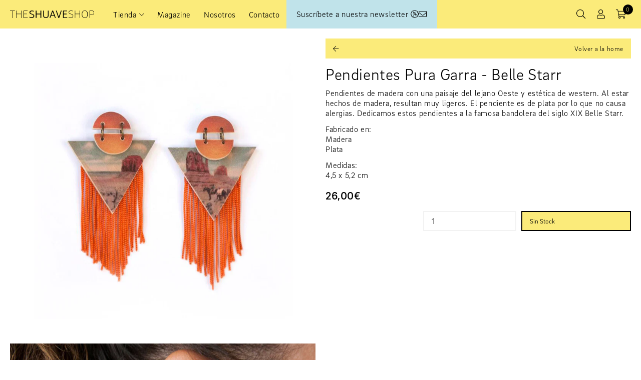

--- FILE ---
content_type: text/html; charset=utf-8
request_url: https://shuave.com/products/pendientes-belle-starr
body_size: 15363
content:
<!DOCTYPE html>
<html lang='es'>
  <head>
    <meta charset='utf-8'>
    <meta name="viewport" content="width=device-width, initial-scale=1.0, maximum-scale=1.0, user-scalable=no">
    <link rel='canonical' href='https://shuave.com/products/pendientes-belle-starr'>
    <link rel='shortcut icon' href="//shuave.com/cdn/shop/t/2/assets/favicon.ico?v=67318566176719734811622798580" type='image/png'>
 
    
    <title>
      Pendientes Pura Garra - Belle Starr
      
      
      
        &ndash; Shuave Shop
      
    </title>
         
    





  
  
  
  
  




<meta name="description" content="Pendientes de madera con una paisaje del lejano Oeste y estética de western. Al estar hechos de madera, resultan muy ligeros. El pendiente es de plata por lo que no causa alergias. Dedicamos estos pendientes a la famosa bandolera del siglo XIX Belle Starr. Fabricado en: Madera Plata Medidas: 4,5 x 5,2 cm" />
<meta property="og:url" content="https://shuave.com/products/pendientes-belle-starr">
<meta property="og:site_name" content="Shuave Shop">
<meta property="og:type" content="product">
<meta property="og:title" content="Pendientes Pura Garra - Belle Starr">
<meta property="og:description" content="Pendientes de madera con una paisaje del lejano Oeste y estética de western. Al estar hechos de madera, resultan muy ligeros. El pendiente es de plata por lo que no causa alergias. Dedicamos estos pendientes a la famosa bandolera del siglo XIX Belle Starr. Fabricado en: Madera Plata Medidas: 4,5 x 5,2 cm">
<meta property="og:image" content="http://shuave.com/cdn/shop/products/pendientes-belle-starr-1_1024x.jpg?v=1622808147">
<meta property="og:image:secure_url" content="https://shuave.com/cdn/shop/products/pendientes-belle-starr-1_1024x.jpg?v=1622808147">
<meta property="og:price:amount" content="26,00">
<meta property="og:price:currency" content="EUR">

<meta name="twitter:title" content="Pendientes Pura Garra - Belle Starr">
<meta name="twitter:description" content="Pendientes de madera con una paisaje del lejano Oeste y estética de western. Al estar hechos de madera, resultan muy ligeros. El pendiente es de plata por lo que no causa alergias. Dedicamos estos pendientes a la famosa bandolera del siglo XIX Belle Starr. Fabricado en: Madera Plata Medidas: 4,5 x 5,2 cm">
<meta name="twitter:card" content="summary_large_image">
<meta name="twitter:image" content="https://shuave.com/cdn/shop/products/pendientes-belle-starr-1_1024x.jpg?v=1622808147">
<meta name="twitter:image:width" content="480">
<meta name="twitter:image:height" content="480">





    

    <script>
      window.theme = {
        strings: {
          addToCart: "Me lo quedo",
          soldOut: "Agotado",
          unavailable: "No disponible"
        },
        moneyFormat: "{{amount_with_comma_separator}}€"
      }
    </script>
    <!--Font Awesome-->
    <script src="https://kit.fontawesome.com/634c54e577.js" crossorigin="anonymous"></script>
    
    <link href="//shuave.com/cdn/shop/t/2/assets/fonts.css?v=119078097330456999651748860397" rel="stylesheet" type="text/css" media="all" />
    <link href="//shuave.com/cdn/shop/t/2/assets/index.css?v=168574626880277621091768998616" rel="stylesheet" type="text/css" media="all" />

    <script>window.performance && window.performance.mark && window.performance.mark('shopify.content_for_header.start');</script><meta name="facebook-domain-verification" content="dvrq6nngqat4vsgxxk8tun4rcphdyh">
<meta id="shopify-digital-wallet" name="shopify-digital-wallet" content="/57455247532/digital_wallets/dialog">
<meta name="shopify-checkout-api-token" content="e9c7e154ab5521779e7d4994f61bd815">
<meta id="in-context-paypal-metadata" data-shop-id="57455247532" data-venmo-supported="false" data-environment="production" data-locale="es_ES" data-paypal-v4="true" data-currency="EUR">
<link rel="alternate" type="application/json+oembed" href="https://shuave.com/products/pendientes-belle-starr.oembed">
<script async="async" src="/checkouts/internal/preloads.js?locale=es-ES"></script>
<link rel="preconnect" href="https://shop.app" crossorigin="anonymous">
<script async="async" src="https://shop.app/checkouts/internal/preloads.js?locale=es-ES&shop_id=57455247532" crossorigin="anonymous"></script>
<script id="apple-pay-shop-capabilities" type="application/json">{"shopId":57455247532,"countryCode":"ES","currencyCode":"EUR","merchantCapabilities":["supports3DS"],"merchantId":"gid:\/\/shopify\/Shop\/57455247532","merchantName":"Shuave Shop","requiredBillingContactFields":["postalAddress","email","phone"],"requiredShippingContactFields":["postalAddress","email","phone"],"shippingType":"shipping","supportedNetworks":["visa","maestro","masterCard","amex"],"total":{"type":"pending","label":"Shuave Shop","amount":"1.00"},"shopifyPaymentsEnabled":true,"supportsSubscriptions":true}</script>
<script id="shopify-features" type="application/json">{"accessToken":"e9c7e154ab5521779e7d4994f61bd815","betas":["rich-media-storefront-analytics"],"domain":"shuave.com","predictiveSearch":true,"shopId":57455247532,"locale":"es"}</script>
<script>var Shopify = Shopify || {};
Shopify.shop = "shuave.myshopify.com";
Shopify.locale = "es";
Shopify.currency = {"active":"EUR","rate":"1.0"};
Shopify.country = "ES";
Shopify.theme = {"name":"Shuave by DRANDS","id":123451932844,"schema_name":"Shuave (Slater)","schema_version":"1.0.0","theme_store_id":796,"role":"main"};
Shopify.theme.handle = "null";
Shopify.theme.style = {"id":null,"handle":null};
Shopify.cdnHost = "shuave.com/cdn";
Shopify.routes = Shopify.routes || {};
Shopify.routes.root = "/";</script>
<script type="module">!function(o){(o.Shopify=o.Shopify||{}).modules=!0}(window);</script>
<script>!function(o){function n(){var o=[];function n(){o.push(Array.prototype.slice.apply(arguments))}return n.q=o,n}var t=o.Shopify=o.Shopify||{};t.loadFeatures=n(),t.autoloadFeatures=n()}(window);</script>
<script>
  window.ShopifyPay = window.ShopifyPay || {};
  window.ShopifyPay.apiHost = "shop.app\/pay";
  window.ShopifyPay.redirectState = null;
</script>
<script id="shop-js-analytics" type="application/json">{"pageType":"product"}</script>
<script defer="defer" async type="module" src="//shuave.com/cdn/shopifycloud/shop-js/modules/v2/client.init-shop-cart-sync_2Gr3Q33f.es.esm.js"></script>
<script defer="defer" async type="module" src="//shuave.com/cdn/shopifycloud/shop-js/modules/v2/chunk.common_noJfOIa7.esm.js"></script>
<script defer="defer" async type="module" src="//shuave.com/cdn/shopifycloud/shop-js/modules/v2/chunk.modal_Deo2FJQo.esm.js"></script>
<script type="module">
  await import("//shuave.com/cdn/shopifycloud/shop-js/modules/v2/client.init-shop-cart-sync_2Gr3Q33f.es.esm.js");
await import("//shuave.com/cdn/shopifycloud/shop-js/modules/v2/chunk.common_noJfOIa7.esm.js");
await import("//shuave.com/cdn/shopifycloud/shop-js/modules/v2/chunk.modal_Deo2FJQo.esm.js");

  window.Shopify.SignInWithShop?.initShopCartSync?.({"fedCMEnabled":true,"windoidEnabled":true});

</script>
<script>
  window.Shopify = window.Shopify || {};
  if (!window.Shopify.featureAssets) window.Shopify.featureAssets = {};
  window.Shopify.featureAssets['shop-js'] = {"shop-cart-sync":["modules/v2/client.shop-cart-sync_CLKquFP5.es.esm.js","modules/v2/chunk.common_noJfOIa7.esm.js","modules/v2/chunk.modal_Deo2FJQo.esm.js"],"init-fed-cm":["modules/v2/client.init-fed-cm_UIHl99eI.es.esm.js","modules/v2/chunk.common_noJfOIa7.esm.js","modules/v2/chunk.modal_Deo2FJQo.esm.js"],"shop-cash-offers":["modules/v2/client.shop-cash-offers_CmfU17z0.es.esm.js","modules/v2/chunk.common_noJfOIa7.esm.js","modules/v2/chunk.modal_Deo2FJQo.esm.js"],"shop-login-button":["modules/v2/client.shop-login-button_TNcmr2ON.es.esm.js","modules/v2/chunk.common_noJfOIa7.esm.js","modules/v2/chunk.modal_Deo2FJQo.esm.js"],"pay-button":["modules/v2/client.pay-button_Bev6HBFS.es.esm.js","modules/v2/chunk.common_noJfOIa7.esm.js","modules/v2/chunk.modal_Deo2FJQo.esm.js"],"shop-button":["modules/v2/client.shop-button_D1FAYBb2.es.esm.js","modules/v2/chunk.common_noJfOIa7.esm.js","modules/v2/chunk.modal_Deo2FJQo.esm.js"],"avatar":["modules/v2/client.avatar_BTnouDA3.es.esm.js"],"init-windoid":["modules/v2/client.init-windoid_DEZXpPDW.es.esm.js","modules/v2/chunk.common_noJfOIa7.esm.js","modules/v2/chunk.modal_Deo2FJQo.esm.js"],"init-shop-for-new-customer-accounts":["modules/v2/client.init-shop-for-new-customer-accounts_BplbpZyb.es.esm.js","modules/v2/client.shop-login-button_TNcmr2ON.es.esm.js","modules/v2/chunk.common_noJfOIa7.esm.js","modules/v2/chunk.modal_Deo2FJQo.esm.js"],"init-shop-email-lookup-coordinator":["modules/v2/client.init-shop-email-lookup-coordinator_HqkMc84a.es.esm.js","modules/v2/chunk.common_noJfOIa7.esm.js","modules/v2/chunk.modal_Deo2FJQo.esm.js"],"init-shop-cart-sync":["modules/v2/client.init-shop-cart-sync_2Gr3Q33f.es.esm.js","modules/v2/chunk.common_noJfOIa7.esm.js","modules/v2/chunk.modal_Deo2FJQo.esm.js"],"shop-toast-manager":["modules/v2/client.shop-toast-manager_SugAQS8a.es.esm.js","modules/v2/chunk.common_noJfOIa7.esm.js","modules/v2/chunk.modal_Deo2FJQo.esm.js"],"init-customer-accounts":["modules/v2/client.init-customer-accounts_fxIyJgvX.es.esm.js","modules/v2/client.shop-login-button_TNcmr2ON.es.esm.js","modules/v2/chunk.common_noJfOIa7.esm.js","modules/v2/chunk.modal_Deo2FJQo.esm.js"],"init-customer-accounts-sign-up":["modules/v2/client.init-customer-accounts-sign-up_DnItKKRk.es.esm.js","modules/v2/client.shop-login-button_TNcmr2ON.es.esm.js","modules/v2/chunk.common_noJfOIa7.esm.js","modules/v2/chunk.modal_Deo2FJQo.esm.js"],"shop-follow-button":["modules/v2/client.shop-follow-button_Bfwbpk3m.es.esm.js","modules/v2/chunk.common_noJfOIa7.esm.js","modules/v2/chunk.modal_Deo2FJQo.esm.js"],"checkout-modal":["modules/v2/client.checkout-modal_BA6xEtNy.es.esm.js","modules/v2/chunk.common_noJfOIa7.esm.js","modules/v2/chunk.modal_Deo2FJQo.esm.js"],"shop-login":["modules/v2/client.shop-login_D2RP8Rbe.es.esm.js","modules/v2/chunk.common_noJfOIa7.esm.js","modules/v2/chunk.modal_Deo2FJQo.esm.js"],"lead-capture":["modules/v2/client.lead-capture_Dq1M6aah.es.esm.js","modules/v2/chunk.common_noJfOIa7.esm.js","modules/v2/chunk.modal_Deo2FJQo.esm.js"],"payment-terms":["modules/v2/client.payment-terms_DYWUeaxY.es.esm.js","modules/v2/chunk.common_noJfOIa7.esm.js","modules/v2/chunk.modal_Deo2FJQo.esm.js"]};
</script>
<script id="__st">var __st={"a":57455247532,"offset":3600,"reqid":"fe6e585c-bd51-4346-8d25-db970085465f-1769268012","pageurl":"shuave.com\/products\/pendientes-belle-starr","u":"d0c69276cf6a","p":"product","rtyp":"product","rid":6736572285100};</script>
<script>window.ShopifyPaypalV4VisibilityTracking = true;</script>
<script id="captcha-bootstrap">!function(){'use strict';const t='contact',e='account',n='new_comment',o=[[t,t],['blogs',n],['comments',n],[t,'customer']],c=[[e,'customer_login'],[e,'guest_login'],[e,'recover_customer_password'],[e,'create_customer']],r=t=>t.map((([t,e])=>`form[action*='/${t}']:not([data-nocaptcha='true']) input[name='form_type'][value='${e}']`)).join(','),a=t=>()=>t?[...document.querySelectorAll(t)].map((t=>t.form)):[];function s(){const t=[...o],e=r(t);return a(e)}const i='password',u='form_key',d=['recaptcha-v3-token','g-recaptcha-response','h-captcha-response',i],f=()=>{try{return window.sessionStorage}catch{return}},m='__shopify_v',_=t=>t.elements[u];function p(t,e,n=!1){try{const o=window.sessionStorage,c=JSON.parse(o.getItem(e)),{data:r}=function(t){const{data:e,action:n}=t;return t[m]||n?{data:e,action:n}:{data:t,action:n}}(c);for(const[e,n]of Object.entries(r))t.elements[e]&&(t.elements[e].value=n);n&&o.removeItem(e)}catch(o){console.error('form repopulation failed',{error:o})}}const l='form_type',E='cptcha';function T(t){t.dataset[E]=!0}const w=window,h=w.document,L='Shopify',v='ce_forms',y='captcha';let A=!1;((t,e)=>{const n=(g='f06e6c50-85a8-45c8-87d0-21a2b65856fe',I='https://cdn.shopify.com/shopifycloud/storefront-forms-hcaptcha/ce_storefront_forms_captcha_hcaptcha.v1.5.2.iife.js',D={infoText:'Protegido por hCaptcha',privacyText:'Privacidad',termsText:'Términos'},(t,e,n)=>{const o=w[L][v],c=o.bindForm;if(c)return c(t,g,e,D).then(n);var r;o.q.push([[t,g,e,D],n]),r=I,A||(h.body.append(Object.assign(h.createElement('script'),{id:'captcha-provider',async:!0,src:r})),A=!0)});var g,I,D;w[L]=w[L]||{},w[L][v]=w[L][v]||{},w[L][v].q=[],w[L][y]=w[L][y]||{},w[L][y].protect=function(t,e){n(t,void 0,e),T(t)},Object.freeze(w[L][y]),function(t,e,n,w,h,L){const[v,y,A,g]=function(t,e,n){const i=e?o:[],u=t?c:[],d=[...i,...u],f=r(d),m=r(i),_=r(d.filter((([t,e])=>n.includes(e))));return[a(f),a(m),a(_),s()]}(w,h,L),I=t=>{const e=t.target;return e instanceof HTMLFormElement?e:e&&e.form},D=t=>v().includes(t);t.addEventListener('submit',(t=>{const e=I(t);if(!e)return;const n=D(e)&&!e.dataset.hcaptchaBound&&!e.dataset.recaptchaBound,o=_(e),c=g().includes(e)&&(!o||!o.value);(n||c)&&t.preventDefault(),c&&!n&&(function(t){try{if(!f())return;!function(t){const e=f();if(!e)return;const n=_(t);if(!n)return;const o=n.value;o&&e.removeItem(o)}(t);const e=Array.from(Array(32),(()=>Math.random().toString(36)[2])).join('');!function(t,e){_(t)||t.append(Object.assign(document.createElement('input'),{type:'hidden',name:u})),t.elements[u].value=e}(t,e),function(t,e){const n=f();if(!n)return;const o=[...t.querySelectorAll(`input[type='${i}']`)].map((({name:t})=>t)),c=[...d,...o],r={};for(const[a,s]of new FormData(t).entries())c.includes(a)||(r[a]=s);n.setItem(e,JSON.stringify({[m]:1,action:t.action,data:r}))}(t,e)}catch(e){console.error('failed to persist form',e)}}(e),e.submit())}));const S=(t,e)=>{t&&!t.dataset[E]&&(n(t,e.some((e=>e===t))),T(t))};for(const o of['focusin','change'])t.addEventListener(o,(t=>{const e=I(t);D(e)&&S(e,y())}));const B=e.get('form_key'),M=e.get(l),P=B&&M;t.addEventListener('DOMContentLoaded',(()=>{const t=y();if(P)for(const e of t)e.elements[l].value===M&&p(e,B);[...new Set([...A(),...v().filter((t=>'true'===t.dataset.shopifyCaptcha))])].forEach((e=>S(e,t)))}))}(h,new URLSearchParams(w.location.search),n,t,e,['guest_login'])})(!0,!0)}();</script>
<script integrity="sha256-4kQ18oKyAcykRKYeNunJcIwy7WH5gtpwJnB7kiuLZ1E=" data-source-attribution="shopify.loadfeatures" defer="defer" src="//shuave.com/cdn/shopifycloud/storefront/assets/storefront/load_feature-a0a9edcb.js" crossorigin="anonymous"></script>
<script crossorigin="anonymous" defer="defer" src="//shuave.com/cdn/shopifycloud/storefront/assets/shopify_pay/storefront-65b4c6d7.js?v=20250812"></script>
<script data-source-attribution="shopify.dynamic_checkout.dynamic.init">var Shopify=Shopify||{};Shopify.PaymentButton=Shopify.PaymentButton||{isStorefrontPortableWallets:!0,init:function(){window.Shopify.PaymentButton.init=function(){};var t=document.createElement("script");t.src="https://shuave.com/cdn/shopifycloud/portable-wallets/latest/portable-wallets.es.js",t.type="module",document.head.appendChild(t)}};
</script>
<script data-source-attribution="shopify.dynamic_checkout.buyer_consent">
  function portableWalletsHideBuyerConsent(e){var t=document.getElementById("shopify-buyer-consent"),n=document.getElementById("shopify-subscription-policy-button");t&&n&&(t.classList.add("hidden"),t.setAttribute("aria-hidden","true"),n.removeEventListener("click",e))}function portableWalletsShowBuyerConsent(e){var t=document.getElementById("shopify-buyer-consent"),n=document.getElementById("shopify-subscription-policy-button");t&&n&&(t.classList.remove("hidden"),t.removeAttribute("aria-hidden"),n.addEventListener("click",e))}window.Shopify?.PaymentButton&&(window.Shopify.PaymentButton.hideBuyerConsent=portableWalletsHideBuyerConsent,window.Shopify.PaymentButton.showBuyerConsent=portableWalletsShowBuyerConsent);
</script>
<script data-source-attribution="shopify.dynamic_checkout.cart.bootstrap">document.addEventListener("DOMContentLoaded",(function(){function t(){return document.querySelector("shopify-accelerated-checkout-cart, shopify-accelerated-checkout")}if(t())Shopify.PaymentButton.init();else{new MutationObserver((function(e,n){t()&&(Shopify.PaymentButton.init(),n.disconnect())})).observe(document.body,{childList:!0,subtree:!0})}}));
</script>
<link id="shopify-accelerated-checkout-styles" rel="stylesheet" media="screen" href="https://shuave.com/cdn/shopifycloud/portable-wallets/latest/accelerated-checkout-backwards-compat.css" crossorigin="anonymous">
<style id="shopify-accelerated-checkout-cart">
        #shopify-buyer-consent {
  margin-top: 1em;
  display: inline-block;
  width: 100%;
}

#shopify-buyer-consent.hidden {
  display: none;
}

#shopify-subscription-policy-button {
  background: none;
  border: none;
  padding: 0;
  text-decoration: underline;
  font-size: inherit;
  cursor: pointer;
}

#shopify-subscription-policy-button::before {
  box-shadow: none;
}

      </style>

<script>window.performance && window.performance.mark && window.performance.mark('shopify.content_for_header.end');</script>  
  <link href="https://monorail-edge.shopifysvc.com" rel="dns-prefetch">
<script>(function(){if ("sendBeacon" in navigator && "performance" in window) {try {var session_token_from_headers = performance.getEntriesByType('navigation')[0].serverTiming.find(x => x.name == '_s').description;} catch {var session_token_from_headers = undefined;}var session_cookie_matches = document.cookie.match(/_shopify_s=([^;]*)/);var session_token_from_cookie = session_cookie_matches && session_cookie_matches.length === 2 ? session_cookie_matches[1] : "";var session_token = session_token_from_headers || session_token_from_cookie || "";function handle_abandonment_event(e) {var entries = performance.getEntries().filter(function(entry) {return /monorail-edge.shopifysvc.com/.test(entry.name);});if (!window.abandonment_tracked && entries.length === 0) {window.abandonment_tracked = true;var currentMs = Date.now();var navigation_start = performance.timing.navigationStart;var payload = {shop_id: 57455247532,url: window.location.href,navigation_start,duration: currentMs - navigation_start,session_token,page_type: "product"};window.navigator.sendBeacon("https://monorail-edge.shopifysvc.com/v1/produce", JSON.stringify({schema_id: "online_store_buyer_site_abandonment/1.1",payload: payload,metadata: {event_created_at_ms: currentMs,event_sent_at_ms: currentMs}}));}}window.addEventListener('pagehide', handle_abandonment_event);}}());</script>
<script id="web-pixels-manager-setup">(function e(e,d,r,n,o){if(void 0===o&&(o={}),!Boolean(null===(a=null===(i=window.Shopify)||void 0===i?void 0:i.analytics)||void 0===a?void 0:a.replayQueue)){var i,a;window.Shopify=window.Shopify||{};var t=window.Shopify;t.analytics=t.analytics||{};var s=t.analytics;s.replayQueue=[],s.publish=function(e,d,r){return s.replayQueue.push([e,d,r]),!0};try{self.performance.mark("wpm:start")}catch(e){}var l=function(){var e={modern:/Edge?\/(1{2}[4-9]|1[2-9]\d|[2-9]\d{2}|\d{4,})\.\d+(\.\d+|)|Firefox\/(1{2}[4-9]|1[2-9]\d|[2-9]\d{2}|\d{4,})\.\d+(\.\d+|)|Chrom(ium|e)\/(9{2}|\d{3,})\.\d+(\.\d+|)|(Maci|X1{2}).+ Version\/(15\.\d+|(1[6-9]|[2-9]\d|\d{3,})\.\d+)([,.]\d+|)( \(\w+\)|)( Mobile\/\w+|) Safari\/|Chrome.+OPR\/(9{2}|\d{3,})\.\d+\.\d+|(CPU[ +]OS|iPhone[ +]OS|CPU[ +]iPhone|CPU IPhone OS|CPU iPad OS)[ +]+(15[._]\d+|(1[6-9]|[2-9]\d|\d{3,})[._]\d+)([._]\d+|)|Android:?[ /-](13[3-9]|1[4-9]\d|[2-9]\d{2}|\d{4,})(\.\d+|)(\.\d+|)|Android.+Firefox\/(13[5-9]|1[4-9]\d|[2-9]\d{2}|\d{4,})\.\d+(\.\d+|)|Android.+Chrom(ium|e)\/(13[3-9]|1[4-9]\d|[2-9]\d{2}|\d{4,})\.\d+(\.\d+|)|SamsungBrowser\/([2-9]\d|\d{3,})\.\d+/,legacy:/Edge?\/(1[6-9]|[2-9]\d|\d{3,})\.\d+(\.\d+|)|Firefox\/(5[4-9]|[6-9]\d|\d{3,})\.\d+(\.\d+|)|Chrom(ium|e)\/(5[1-9]|[6-9]\d|\d{3,})\.\d+(\.\d+|)([\d.]+$|.*Safari\/(?![\d.]+ Edge\/[\d.]+$))|(Maci|X1{2}).+ Version\/(10\.\d+|(1[1-9]|[2-9]\d|\d{3,})\.\d+)([,.]\d+|)( \(\w+\)|)( Mobile\/\w+|) Safari\/|Chrome.+OPR\/(3[89]|[4-9]\d|\d{3,})\.\d+\.\d+|(CPU[ +]OS|iPhone[ +]OS|CPU[ +]iPhone|CPU IPhone OS|CPU iPad OS)[ +]+(10[._]\d+|(1[1-9]|[2-9]\d|\d{3,})[._]\d+)([._]\d+|)|Android:?[ /-](13[3-9]|1[4-9]\d|[2-9]\d{2}|\d{4,})(\.\d+|)(\.\d+|)|Mobile Safari.+OPR\/([89]\d|\d{3,})\.\d+\.\d+|Android.+Firefox\/(13[5-9]|1[4-9]\d|[2-9]\d{2}|\d{4,})\.\d+(\.\d+|)|Android.+Chrom(ium|e)\/(13[3-9]|1[4-9]\d|[2-9]\d{2}|\d{4,})\.\d+(\.\d+|)|Android.+(UC? ?Browser|UCWEB|U3)[ /]?(15\.([5-9]|\d{2,})|(1[6-9]|[2-9]\d|\d{3,})\.\d+)\.\d+|SamsungBrowser\/(5\.\d+|([6-9]|\d{2,})\.\d+)|Android.+MQ{2}Browser\/(14(\.(9|\d{2,})|)|(1[5-9]|[2-9]\d|\d{3,})(\.\d+|))(\.\d+|)|K[Aa][Ii]OS\/(3\.\d+|([4-9]|\d{2,})\.\d+)(\.\d+|)/},d=e.modern,r=e.legacy,n=navigator.userAgent;return n.match(d)?"modern":n.match(r)?"legacy":"unknown"}(),u="modern"===l?"modern":"legacy",c=(null!=n?n:{modern:"",legacy:""})[u],f=function(e){return[e.baseUrl,"/wpm","/b",e.hashVersion,"modern"===e.buildTarget?"m":"l",".js"].join("")}({baseUrl:d,hashVersion:r,buildTarget:u}),m=function(e){var d=e.version,r=e.bundleTarget,n=e.surface,o=e.pageUrl,i=e.monorailEndpoint;return{emit:function(e){var a=e.status,t=e.errorMsg,s=(new Date).getTime(),l=JSON.stringify({metadata:{event_sent_at_ms:s},events:[{schema_id:"web_pixels_manager_load/3.1",payload:{version:d,bundle_target:r,page_url:o,status:a,surface:n,error_msg:t},metadata:{event_created_at_ms:s}}]});if(!i)return console&&console.warn&&console.warn("[Web Pixels Manager] No Monorail endpoint provided, skipping logging."),!1;try{return self.navigator.sendBeacon.bind(self.navigator)(i,l)}catch(e){}var u=new XMLHttpRequest;try{return u.open("POST",i,!0),u.setRequestHeader("Content-Type","text/plain"),u.send(l),!0}catch(e){return console&&console.warn&&console.warn("[Web Pixels Manager] Got an unhandled error while logging to Monorail."),!1}}}}({version:r,bundleTarget:l,surface:e.surface,pageUrl:self.location.href,monorailEndpoint:e.monorailEndpoint});try{o.browserTarget=l,function(e){var d=e.src,r=e.async,n=void 0===r||r,o=e.onload,i=e.onerror,a=e.sri,t=e.scriptDataAttributes,s=void 0===t?{}:t,l=document.createElement("script"),u=document.querySelector("head"),c=document.querySelector("body");if(l.async=n,l.src=d,a&&(l.integrity=a,l.crossOrigin="anonymous"),s)for(var f in s)if(Object.prototype.hasOwnProperty.call(s,f))try{l.dataset[f]=s[f]}catch(e){}if(o&&l.addEventListener("load",o),i&&l.addEventListener("error",i),u)u.appendChild(l);else{if(!c)throw new Error("Did not find a head or body element to append the script");c.appendChild(l)}}({src:f,async:!0,onload:function(){if(!function(){var e,d;return Boolean(null===(d=null===(e=window.Shopify)||void 0===e?void 0:e.analytics)||void 0===d?void 0:d.initialized)}()){var d=window.webPixelsManager.init(e)||void 0;if(d){var r=window.Shopify.analytics;r.replayQueue.forEach((function(e){var r=e[0],n=e[1],o=e[2];d.publishCustomEvent(r,n,o)})),r.replayQueue=[],r.publish=d.publishCustomEvent,r.visitor=d.visitor,r.initialized=!0}}},onerror:function(){return m.emit({status:"failed",errorMsg:"".concat(f," has failed to load")})},sri:function(e){var d=/^sha384-[A-Za-z0-9+/=]+$/;return"string"==typeof e&&d.test(e)}(c)?c:"",scriptDataAttributes:o}),m.emit({status:"loading"})}catch(e){m.emit({status:"failed",errorMsg:(null==e?void 0:e.message)||"Unknown error"})}}})({shopId: 57455247532,storefrontBaseUrl: "https://shuave.com",extensionsBaseUrl: "https://extensions.shopifycdn.com/cdn/shopifycloud/web-pixels-manager",monorailEndpoint: "https://monorail-edge.shopifysvc.com/unstable/produce_batch",surface: "storefront-renderer",enabledBetaFlags: ["2dca8a86"],webPixelsConfigList: [{"id":"432767301","configuration":"{\"pixel_id\":\"388566295069265\",\"pixel_type\":\"facebook_pixel\",\"metaapp_system_user_token\":\"-\"}","eventPayloadVersion":"v1","runtimeContext":"OPEN","scriptVersion":"ca16bc87fe92b6042fbaa3acc2fbdaa6","type":"APP","apiClientId":2329312,"privacyPurposes":["ANALYTICS","MARKETING","SALE_OF_DATA"],"dataSharingAdjustments":{"protectedCustomerApprovalScopes":["read_customer_address","read_customer_email","read_customer_name","read_customer_personal_data","read_customer_phone"]}},{"id":"184713541","eventPayloadVersion":"v1","runtimeContext":"LAX","scriptVersion":"1","type":"CUSTOM","privacyPurposes":["ANALYTICS"],"name":"Google Analytics tag (migrated)"},{"id":"shopify-app-pixel","configuration":"{}","eventPayloadVersion":"v1","runtimeContext":"STRICT","scriptVersion":"0450","apiClientId":"shopify-pixel","type":"APP","privacyPurposes":["ANALYTICS","MARKETING"]},{"id":"shopify-custom-pixel","eventPayloadVersion":"v1","runtimeContext":"LAX","scriptVersion":"0450","apiClientId":"shopify-pixel","type":"CUSTOM","privacyPurposes":["ANALYTICS","MARKETING"]}],isMerchantRequest: false,initData: {"shop":{"name":"Shuave Shop","paymentSettings":{"currencyCode":"EUR"},"myshopifyDomain":"shuave.myshopify.com","countryCode":"ES","storefrontUrl":"https:\/\/shuave.com"},"customer":null,"cart":null,"checkout":null,"productVariants":[{"price":{"amount":26.0,"currencyCode":"EUR"},"product":{"title":"Pendientes Pura Garra - Belle Starr","vendor":"Shuave","id":"6736572285100","untranslatedTitle":"Pendientes Pura Garra - Belle Starr","url":"\/products\/pendientes-belle-starr","type":""},"id":"39861134753964","image":{"src":"\/\/shuave.com\/cdn\/shop\/products\/pendientes-belle-starr-1.jpg?v=1622808147"},"sku":"","title":"Default Title","untranslatedTitle":"Default Title"}],"purchasingCompany":null},},"https://shuave.com/cdn","fcfee988w5aeb613cpc8e4bc33m6693e112",{"modern":"","legacy":""},{"shopId":"57455247532","storefrontBaseUrl":"https:\/\/shuave.com","extensionBaseUrl":"https:\/\/extensions.shopifycdn.com\/cdn\/shopifycloud\/web-pixels-manager","surface":"storefront-renderer","enabledBetaFlags":"[\"2dca8a86\"]","isMerchantRequest":"false","hashVersion":"fcfee988w5aeb613cpc8e4bc33m6693e112","publish":"custom","events":"[[\"page_viewed\",{}],[\"product_viewed\",{\"productVariant\":{\"price\":{\"amount\":26.0,\"currencyCode\":\"EUR\"},\"product\":{\"title\":\"Pendientes Pura Garra - Belle Starr\",\"vendor\":\"Shuave\",\"id\":\"6736572285100\",\"untranslatedTitle\":\"Pendientes Pura Garra - Belle Starr\",\"url\":\"\/products\/pendientes-belle-starr\",\"type\":\"\"},\"id\":\"39861134753964\",\"image\":{\"src\":\"\/\/shuave.com\/cdn\/shop\/products\/pendientes-belle-starr-1.jpg?v=1622808147\"},\"sku\":\"\",\"title\":\"Default Title\",\"untranslatedTitle\":\"Default Title\"}}]]"});</script><script>
  window.ShopifyAnalytics = window.ShopifyAnalytics || {};
  window.ShopifyAnalytics.meta = window.ShopifyAnalytics.meta || {};
  window.ShopifyAnalytics.meta.currency = 'EUR';
  var meta = {"product":{"id":6736572285100,"gid":"gid:\/\/shopify\/Product\/6736572285100","vendor":"Shuave","type":"","handle":"pendientes-belle-starr","variants":[{"id":39861134753964,"price":2600,"name":"Pendientes Pura Garra - Belle Starr","public_title":null,"sku":""}],"remote":false},"page":{"pageType":"product","resourceType":"product","resourceId":6736572285100,"requestId":"fe6e585c-bd51-4346-8d25-db970085465f-1769268012"}};
  for (var attr in meta) {
    window.ShopifyAnalytics.meta[attr] = meta[attr];
  }
</script>
<script class="analytics">
  (function () {
    var customDocumentWrite = function(content) {
      var jquery = null;

      if (window.jQuery) {
        jquery = window.jQuery;
      } else if (window.Checkout && window.Checkout.$) {
        jquery = window.Checkout.$;
      }

      if (jquery) {
        jquery('body').append(content);
      }
    };

    var hasLoggedConversion = function(token) {
      if (token) {
        return document.cookie.indexOf('loggedConversion=' + token) !== -1;
      }
      return false;
    }

    var setCookieIfConversion = function(token) {
      if (token) {
        var twoMonthsFromNow = new Date(Date.now());
        twoMonthsFromNow.setMonth(twoMonthsFromNow.getMonth() + 2);

        document.cookie = 'loggedConversion=' + token + '; expires=' + twoMonthsFromNow;
      }
    }

    var trekkie = window.ShopifyAnalytics.lib = window.trekkie = window.trekkie || [];
    if (trekkie.integrations) {
      return;
    }
    trekkie.methods = [
      'identify',
      'page',
      'ready',
      'track',
      'trackForm',
      'trackLink'
    ];
    trekkie.factory = function(method) {
      return function() {
        var args = Array.prototype.slice.call(arguments);
        args.unshift(method);
        trekkie.push(args);
        return trekkie;
      };
    };
    for (var i = 0; i < trekkie.methods.length; i++) {
      var key = trekkie.methods[i];
      trekkie[key] = trekkie.factory(key);
    }
    trekkie.load = function(config) {
      trekkie.config = config || {};
      trekkie.config.initialDocumentCookie = document.cookie;
      var first = document.getElementsByTagName('script')[0];
      var script = document.createElement('script');
      script.type = 'text/javascript';
      script.onerror = function(e) {
        var scriptFallback = document.createElement('script');
        scriptFallback.type = 'text/javascript';
        scriptFallback.onerror = function(error) {
                var Monorail = {
      produce: function produce(monorailDomain, schemaId, payload) {
        var currentMs = new Date().getTime();
        var event = {
          schema_id: schemaId,
          payload: payload,
          metadata: {
            event_created_at_ms: currentMs,
            event_sent_at_ms: currentMs
          }
        };
        return Monorail.sendRequest("https://" + monorailDomain + "/v1/produce", JSON.stringify(event));
      },
      sendRequest: function sendRequest(endpointUrl, payload) {
        // Try the sendBeacon API
        if (window && window.navigator && typeof window.navigator.sendBeacon === 'function' && typeof window.Blob === 'function' && !Monorail.isIos12()) {
          var blobData = new window.Blob([payload], {
            type: 'text/plain'
          });

          if (window.navigator.sendBeacon(endpointUrl, blobData)) {
            return true;
          } // sendBeacon was not successful

        } // XHR beacon

        var xhr = new XMLHttpRequest();

        try {
          xhr.open('POST', endpointUrl);
          xhr.setRequestHeader('Content-Type', 'text/plain');
          xhr.send(payload);
        } catch (e) {
          console.log(e);
        }

        return false;
      },
      isIos12: function isIos12() {
        return window.navigator.userAgent.lastIndexOf('iPhone; CPU iPhone OS 12_') !== -1 || window.navigator.userAgent.lastIndexOf('iPad; CPU OS 12_') !== -1;
      }
    };
    Monorail.produce('monorail-edge.shopifysvc.com',
      'trekkie_storefront_load_errors/1.1',
      {shop_id: 57455247532,
      theme_id: 123451932844,
      app_name: "storefront",
      context_url: window.location.href,
      source_url: "//shuave.com/cdn/s/trekkie.storefront.8d95595f799fbf7e1d32231b9a28fd43b70c67d3.min.js"});

        };
        scriptFallback.async = true;
        scriptFallback.src = '//shuave.com/cdn/s/trekkie.storefront.8d95595f799fbf7e1d32231b9a28fd43b70c67d3.min.js';
        first.parentNode.insertBefore(scriptFallback, first);
      };
      script.async = true;
      script.src = '//shuave.com/cdn/s/trekkie.storefront.8d95595f799fbf7e1d32231b9a28fd43b70c67d3.min.js';
      first.parentNode.insertBefore(script, first);
    };
    trekkie.load(
      {"Trekkie":{"appName":"storefront","development":false,"defaultAttributes":{"shopId":57455247532,"isMerchantRequest":null,"themeId":123451932844,"themeCityHash":"6492394311036296960","contentLanguage":"es","currency":"EUR","eventMetadataId":"f26bdecc-f3a0-41ab-8b1c-04d5186c2be3"},"isServerSideCookieWritingEnabled":true,"monorailRegion":"shop_domain","enabledBetaFlags":["65f19447"]},"Session Attribution":{},"S2S":{"facebookCapiEnabled":true,"source":"trekkie-storefront-renderer","apiClientId":580111}}
    );

    var loaded = false;
    trekkie.ready(function() {
      if (loaded) return;
      loaded = true;

      window.ShopifyAnalytics.lib = window.trekkie;

      var originalDocumentWrite = document.write;
      document.write = customDocumentWrite;
      try { window.ShopifyAnalytics.merchantGoogleAnalytics.call(this); } catch(error) {};
      document.write = originalDocumentWrite;

      window.ShopifyAnalytics.lib.page(null,{"pageType":"product","resourceType":"product","resourceId":6736572285100,"requestId":"fe6e585c-bd51-4346-8d25-db970085465f-1769268012","shopifyEmitted":true});

      var match = window.location.pathname.match(/checkouts\/(.+)\/(thank_you|post_purchase)/)
      var token = match? match[1]: undefined;
      if (!hasLoggedConversion(token)) {
        setCookieIfConversion(token);
        window.ShopifyAnalytics.lib.track("Viewed Product",{"currency":"EUR","variantId":39861134753964,"productId":6736572285100,"productGid":"gid:\/\/shopify\/Product\/6736572285100","name":"Pendientes Pura Garra - Belle Starr","price":"26.00","sku":"","brand":"Shuave","variant":null,"category":"","nonInteraction":true,"remote":false},undefined,undefined,{"shopifyEmitted":true});
      window.ShopifyAnalytics.lib.track("monorail:\/\/trekkie_storefront_viewed_product\/1.1",{"currency":"EUR","variantId":39861134753964,"productId":6736572285100,"productGid":"gid:\/\/shopify\/Product\/6736572285100","name":"Pendientes Pura Garra - Belle Starr","price":"26.00","sku":"","brand":"Shuave","variant":null,"category":"","nonInteraction":true,"remote":false,"referer":"https:\/\/shuave.com\/products\/pendientes-belle-starr"});
      }
    });


        var eventsListenerScript = document.createElement('script');
        eventsListenerScript.async = true;
        eventsListenerScript.src = "//shuave.com/cdn/shopifycloud/storefront/assets/shop_events_listener-3da45d37.js";
        document.getElementsByTagName('head')[0].appendChild(eventsListenerScript);

})();</script>
  <script>
  if (!window.ga || (window.ga && typeof window.ga !== 'function')) {
    window.ga = function ga() {
      (window.ga.q = window.ga.q || []).push(arguments);
      if (window.Shopify && window.Shopify.analytics && typeof window.Shopify.analytics.publish === 'function') {
        window.Shopify.analytics.publish("ga_stub_called", {}, {sendTo: "google_osp_migration"});
      }
      console.error("Shopify's Google Analytics stub called with:", Array.from(arguments), "\nSee https://help.shopify.com/manual/promoting-marketing/pixels/pixel-migration#google for more information.");
    };
    if (window.Shopify && window.Shopify.analytics && typeof window.Shopify.analytics.publish === 'function') {
      window.Shopify.analytics.publish("ga_stub_initialized", {}, {sendTo: "google_osp_migration"});
    }
  }
</script>
<script
  defer
  src="https://shuave.com/cdn/shopifycloud/perf-kit/shopify-perf-kit-3.0.4.min.js"
  data-application="storefront-renderer"
  data-shop-id="57455247532"
  data-render-region="gcp-us-east1"
  data-page-type="product"
  data-theme-instance-id="123451932844"
  data-theme-name="Shuave (Slater)"
  data-theme-version="1.0.0"
  data-monorail-region="shop_domain"
  data-resource-timing-sampling-rate="10"
  data-shs="true"
  data-shs-beacon="true"
  data-shs-export-with-fetch="true"
  data-shs-logs-sample-rate="1"
  data-shs-beacon-endpoint="https://shuave.com/api/collect"
></script>
</head>

  <body class="template-product  prod-pendientes-belle-starr   product-view">
    <div id="shopify-section-header" class="shopify-section"><header role='banner' id='header' data-component='header'>
	<nav class="nav">
		<a class="logo" href="/">
			<span>The Shuave Shop</span>
		</a>
		<ul class="menu">
			<li>
				<span>
					<a href="/collections/all">Tienda</a> 
					<i class="fal fa-chevron-down"></i>
				</span>
				<ul class="menu-shop">

                   <li>
						<span>
							<a href="/collections/rebajas" >
								<span style="color:#E20606; font-weight: bold;"><em>Rebajas</em></span>
							</a>
							
						</span>
						<ul></ul>
					</li>
                  
					<li>
						<span>
							<a href="/collections/regalos-para" >
								Regalos para
							</a>
							<i class="fal fa-chevron-down"></i>
						</span>
						<ul><li>
    <span>
        <a href="/collections/regalos-para-misticos" >
            🔮 Místicos
        </a>
        <i class="fal fa-chevron-down"></i>
    </span></li>

<li>
    <span>
        <a href="/collections/regalos-para-amantes" >
            🔥 Amantes
        </a>
        <i class="fal fa-chevron-down"></i>
    </span></li>

<li>
    <span>
        <a href="/collections/regalos-para-animal-lovers" >
            🐱 Animal Lovers
        </a>
        <i class="fal fa-chevron-down"></i>
    </span></li>

<li>
    <span>
        <a href="/collections/regalos-para-lectores" >
            📚 Lectores
        </a>
        <i class="fal fa-chevron-down"></i>
    </span></li>

<li>
    <span>
        <a href="/collections/regalos-para-yoguis" >
            🧘‍♂️ Yoguis
        </a>
        <i class="fal fa-chevron-down"></i>
    </span></li>

<li>
    <span>
        <a href="/collections/regalos-para-cinefilos" >
            🎬 Cinéfilos
        </a>
        <i class="fal fa-chevron-down"></i>
    </span></li>

<li>
    <span>
        <a href="/collections/regalos-para-cocinitas" >
            🍽️ Cocinitas
        </a>
        <i class="fal fa-chevron-down"></i>
    </span></li>

<li>
    <span>
        <a href="/collections/regalos-para-bordes" >
            🖕 Bordes
        </a>
        <i class="fal fa-chevron-down"></i>
    </span></li>

<li>
    <span>
        <a href="/collections/regalos-para-asia-lovers" >
            🍣 Asia Lovers
        </a>
        <i class="fal fa-chevron-down"></i>
    </span></li>

<li>
    <span>
        <a href="/collections/regalos-para-plant-lovers" >
            🌻 Plant Lovers
        </a>
        <i class="fal fa-chevron-down"></i>
    </span></li>

<li>
    <span>
        <a href="/collections/regalos-para-kitsch-lovers" >
            💃 Kitsch Lovers
        </a>
        <i class="fal fa-chevron-down"></i>
    </span></li>

<li>
    <span>
        <a href="/collections/regalos-para-artistas-e-iconos" >
            🎨 Artistas
        </a>
        <i class="fal fa-chevron-down"></i>
    </span></li>

<li>
    <span>
        <a href="/collections/regalos-para-girl-power" >
            ✊ Girl Power
        </a>
        <i class="fal fa-chevron-down"></i>
    </span></li>

<li>
    <span>
        <a href="/collections/regalos-para-gente-dark" >
            💀 Gente Dark
        </a>
        <i class="fal fa-chevron-down"></i>
    </span></li>

<li>
    <span>
        <a href="/collections/regalos-para-familia-y-amigos" >
            👭 Familia y Amigos
        </a>
        <i class="fal fa-chevron-down"></i>
    </span></li>

<li>
    <span>
        <a href="/collections/regalos-para-viajes-y-deportes" >
            🚲 Viajes y deportes
        </a>
        <i class="fal fa-chevron-down"></i>
    </span></li>

<li>
    <span>
        <a href="/collections/para-gente-eco" >
            🌳  Gente Eco
        </a>
        <i class="fal fa-chevron-down"></i>
    </span></li>

<li>
    <span>
        <a href="/collections/regalos-para-freaks" >
            👾 Freaks
        </a>
        <i class="fal fa-chevron-down"></i>
    </span></li>

<li>
    <span>
        <a href="/collections/regalos-para-peques" >
            👶 Peques
        </a>
        <i class="fal fa-chevron-down"></i>
    </span></li>

<li>
    <span>
        <a href="/collections/regalos-para-profes" >
            ✏️ Profes
        </a>
        <i class="fal fa-chevron-down"></i>
    </span></li>

<li>
    <span>
        <a href="/collections/regalos-para-dia-de-la-madre" >
            🌼 Día de la Madre
        </a>
        <i class="fal fa-chevron-down"></i>
    </span></li>

</ul>
					</li>
                  
					<li>
						<span>
							<a href="/collections/fotografia" >
								Fotografía
							</a>
							<i class="fal fa-chevron-down"></i>
						</span>
						<ul><li>
    <span>
        <a href="/collections/fotografia-analogica" >
            Analógica
        </a>
        <i class="fal fa-chevron-down"></i>
    </span><ul><li>
                    <span>
                        <a href="/collections/fotografia-analogica-camaras" >
                            Cámaras
                        </a>
                        <i class="fal fa-chevron-down"></i>
                    </span></li><li>
                    <span>
                        <a href="/collections/fotografia-analogica-peliculas" >
                            Películas
                        </a>
                        <i class="fal fa-chevron-down"></i>
                    </span><ul><li>
                                    <span>
                                        <a href="/collections/fotografia-analogica-peliculas-35mm" >
                                            35mm
                                        </a>
                                        <i class="fal fa-chevron-down"></i>
                                    </span>
                                </li><li>
                                    <span>
                                        <a href="/collections/fotografia-analogica-peliculas-110" >
                                            110
                                        </a>
                                        <i class="fal fa-chevron-down"></i>
                                    </span>
                                </li><li>
                                    <span>
                                        <a href="/collections/fotografia-analogica-peliculas-120" >
                                            120
                                        </a>
                                        <i class="fal fa-chevron-down"></i>
                                    </span>
                                </li></ul></li></ul></li>

<li>
    <span>
        <a href="/collections/fotografia-instantanea" >
            Instantánea
        </a>
        <i class="fal fa-chevron-down"></i>
    </span><ul><li>
                    <span>
                        <a href="/collections/fotografia-instantanea-camaras" >
                            Cámaras
                        </a>
                        <i class="fal fa-chevron-down"></i>
                    </span></li><li>
                    <span>
                        <a href="/collections/fotografia-instantanea-peliculas" >
                            Películas
                        </a>
                        <i class="fal fa-chevron-down"></i>
                    </span></li></ul></li>

<li>
    <span>
        <a href="/collections/fotografia-digital" >
            Digital
        </a>
        <i class="fal fa-chevron-down"></i>
    </span></li>

<li>
    <span>
        <a href="/collections/fotografia-accesorios-fotografia" >
            Accesorios fotografía
        </a>
        <i class="fal fa-chevron-down"></i>
    </span></li>

<li>
    <span>
        <a href="/collections/fotografia-publicaciones" >
            Publicaciones fotografía
        </a>
        <i class="fal fa-chevron-down"></i>
    </span></li>

</ul>
					</li>

					<li>
						<span>
							<a href="/collections/moda" >
								Moda
							</a>
							<i class="fal fa-chevron-down"></i>
						</span>
						<ul><li>
    <span>
        <a href="/collections/moda-mujer" >
            Mujer
        </a>
        <i class="fal fa-chevron-down"></i>
    </span><ul><li>
                    <span>
                        <a href="/collections/moda-mujer-vestidos-y-faldas" >
                            Vestidos y faldas
                        </a>
                        <i class="fal fa-chevron-down"></i>
                    </span></li><li>
                    <span>
                        <a href="/collections/moda-mujer-camisas-y-camisetas" >
                            Camisas y camisetas
                        </a>
                        <i class="fal fa-chevron-down"></i>
                    </span></li><li>
                    <span>
                        <a href="/collections/moda-mujer-pantalones-y-petos" >
                            Pantalones y petos
                        </a>
                        <i class="fal fa-chevron-down"></i>
                    </span></li><li>
                    <span>
                        <a href="/collections/moda-mujer-sudaderas-y-jerseis" >
                            Sudaderas y jerséis
                        </a>
                        <i class="fal fa-chevron-down"></i>
                    </span></li><li>
                    <span>
                        <a href="/collections/moda-mujer-chaquetas" >
                            Chaquetas
                        </a>
                        <i class="fal fa-chevron-down"></i>
                    </span></li></ul></li>

<li>
    <span>
        <a href="/collections/moda-hombre" >
            Hombre
        </a>
        <i class="fal fa-chevron-down"></i>
    </span><ul><li>
                    <span>
                        <a href="/collections/moda-hombre-camisas-y-camisetas" >
                            Camisas y camisetas
                        </a>
                        <i class="fal fa-chevron-down"></i>
                    </span></li><li>
                    <span>
                        <a href="/collections/moda-hombre-sudaderas-y-jerseis" >
                            Sudaderas y jerséis
                        </a>
                        <i class="fal fa-chevron-down"></i>
                    </span></li><li>
                    <span>
                        <a href="/collections/moda-hombre-pantalones-y-petos" >
                            Pantalones y petos
                        </a>
                        <i class="fal fa-chevron-down"></i>
                    </span></li><li>
                    <span>
                        <a href="/collections/moda-hombre-chaquetas" >
                            Chaquetas
                        </a>
                        <i class="fal fa-chevron-down"></i>
                    </span></li></ul></li>

<li>
    <span>
        <a href="/collections/moda-unisex" >
            Unisex
        </a>
        <i class="fal fa-chevron-down"></i>
    </span><ul><li>
                    <span>
                        <a href="/collections/moda-unisex-camisetas" >
                            Camisas y camisetas
                        </a>
                        <i class="fal fa-chevron-down"></i>
                    </span></li><li>
                    <span>
                        <a href="/collections/moda-unisex-sudaderas-y-jerseis" >
                            Sudaderas y jerséis
                        </a>
                        <i class="fal fa-chevron-down"></i>
                    </span></li><li>
                    <span>
                        <a href="/collections/moda-unisex-pantalones-y-petos" >
                            Pantalones y petos
                        </a>
                        <i class="fal fa-chevron-down"></i>
                    </span></li></ul></li>

</ul>
					</li>
					<li>
						<span>
							<a href="/collections/complementos" >
								Complementos
							</a>
							<i class="fal fa-chevron-down"></i>
						</span>
						<ul><li>
    <span>
        <a href="/collections/complementos-mochilas" >
            Mochilas
        </a>
        <i class="fal fa-chevron-down"></i>
    </span></li>

<li>
    <span>
        <a href="/collections/complementos-bolsos-y-rinoneras" >
            Bolsos y riñoneras
        </a>
        <i class="fal fa-chevron-down"></i>
    </span></li>

<li>
    <span>
        <a href="/collections/complementos-gorros-y-gorras" >
            Gorras y gorros
        </a>
        <i class="fal fa-chevron-down"></i>
    </span></li>

<li>
    <span>
        <a href="/collections/complementos-abanicos" >
            Abanicos
        </a>
        <i class="fal fa-chevron-down"></i>
    </span></li>

<li>
    <span>
        <a href="/collections/complementos-gafas" >
            Gafas
        </a>
        <i class="fal fa-chevron-down"></i>
    </span></li>

<li>
    <span>
        <a href="/collections/complementos-coleteros-y-pinzas" >
            Coleteros y pinzas
        </a>
        <i class="fal fa-chevron-down"></i>
    </span></li>

<li>
    <span>
        <a href="/collections/complementos-tote-bags" >
            Tote bags
        </a>
        <i class="fal fa-chevron-down"></i>
    </span></li>

<li>
    <span>
        <a href="/collections/complementos-parches-pins-y-llaveros" >
            Parches, pins y llaveros
        </a>
        <i class="fal fa-chevron-down"></i>
    </span></li>

<li>
    <span>
        <a href="/collections/complementos-calcetines" >
            Calcetines
        </a>
        <i class="fal fa-chevron-down"></i>
    </span></li>

<li>
    <span>
        <a href="/collections/complementos-carteras-y-monederos" >
            Carteras y monederos
        </a>
        <i class="fal fa-chevron-down"></i>
    </span></li>

<li>
    <span>
        <a href="/collections/complementos-estuches-fundas-y-neceseres" >
            Estuches, fundas y neceseres
        </a>
        <i class="fal fa-chevron-down"></i>
    </span></li>

<li>
    <span>
        <a href="/collections/complementos-relojes" >
            Relojes
        </a>
        <i class="fal fa-chevron-down"></i>
    </span></li>

<li>
    <span>
        <a href="/collections/complementos-paraguas" >
            Paraguas
        </a>
        <i class="fal fa-chevron-down"></i>
    </span></li>

<li>
    <span>
        <a href="/collections/complementos-bufandas-panuelos-y-guantes" >
            Bufandas, pañuelos y guantes
        </a>
        <i class="fal fa-chevron-down"></i>
    </span></li>

<li>
    <span>
        <a href="/collections/complementos-cinturones" >
            Cinturones
        </a>
        <i class="fal fa-chevron-down"></i>
    </span></li>

</ul>
					</li>
					<li>
						<span>
							<a href="/collections/joyeria" >
								Joyería
							</a>
							<i class="fal fa-chevron-down"></i>
						</span>
						<ul><li>
    <span>
        <a href="/collections/joyeria-pendientes" >
            Pendientes
        </a>
        <i class="fal fa-chevron-down"></i>
    </span></li>

<li>
    <span>
        <a href="/collections/joyeria-collares" >
            Collares
        </a>
        <i class="fal fa-chevron-down"></i>
    </span></li>

<li>
    <span>
        <a href="/collections/joyeria-broches-pulseras-y-anillos" >
            Broches, pulseras y anillos
        </a>
        <i class="fal fa-chevron-down"></i>
    </span></li>

</ul>
					</li>
					<li>
						<span>
							<a href="/collections/casa" >
								Casa
							</a>
							<i class="fal fa-chevron-down"></i>
						</span>
						<ul><li>
    <span>
        <a href="/collections/casa-felpudos" >
            Felpudos y alfombras
        </a>
        <i class="fal fa-chevron-down"></i>
    </span></li>

<li>
    <span>
        <a href="/collections/casa-jarrones-y-macetas" >
            Jarrones y macetas
        </a>
        <i class="fal fa-chevron-down"></i>
    </span></li>

<li>
    <span>
        <a href="/collections/casa-decoracion" >
            Decoración
        </a>
        <i class="fal fa-chevron-down"></i>
    </span></li>

<li>
    <span>
        <a href="/collections/casa-menaje" >
            Menaje
        </a>
        <i class="fal fa-chevron-down"></i>
    </span></li>

<li>
    <span>
        <a href="/collections/casa-lamparas" >
            Lámparas
        </a>
        <i class="fal fa-chevron-down"></i>
    </span></li>

<li>
    <span>
        <a href="/collections/casa-ambientadores-velas-e-inciensos" >
            Ambientadores, velas e inciensos
        </a>
        <i class="fal fa-chevron-down"></i>
    </span></li>

</ul>
					</li>                  
					            
					<li>
						<span>
							<a href="/collections/ilustracion" >
								Ilustración
							</a>
							<i class="fal fa-chevron-down"></i>
						</span>
						<ul><li>
    <span>
        <a href="/collections/ilustracion-a3" >
            A3
        </a>
        <i class="fal fa-chevron-down"></i>
    </span></li>

<li>
    <span>
        <a href="/collections/ilustracion-a4" >
            A4
        </a>
        <i class="fal fa-chevron-down"></i>
    </span></li>

<li>
    <span>
        <a href="/collections/ilustracion-otros-tamanos" >
            Otros tamaños
        </a>
        <i class="fal fa-chevron-down"></i>
    </span></li>

<li>
    <span>
        <a href="/collections/ilustracion-postales" >
            Postales
        </a>
        <i class="fal fa-chevron-down"></i>
    </span></li>

<li>
    <span>
        <a href="/collections/ilustracion-lamparas-ilustradas" >
            Lámparas Ilustradas
        </a>
        <i class="fal fa-chevron-down"></i>
    </span></li>

<li>
    <span>
        <a href="/collections/ilustracion-puzzles" >
            Puzzles
        </a>
        <i class="fal fa-chevron-down"></i>
    </span></li>

</ul>
					</li>                 
					              
                  	<li>
						<span>
							<a href="/collections/publicaciones" >
								Publicaciones
							</a>
							<i class="fal fa-chevron-down"></i>
						</span>
						<ul><li>
    <span>
        <a href="/collections/publicaciones-libros" >
            Libros
        </a>
        <i class="fal fa-chevron-down"></i>
    </span></li>

<li>
    <span>
        <a href="/collections/publicaciones-libros-de-cocina" >
            Libros de cocina
        </a>
        <i class="fal fa-chevron-down"></i>
    </span></li>

<li>
    <span>
        <a href="/collections/publicaciones-libros-rellenables-y-pasatiempos" >
            Libros rellenables y pasatiempos
        </a>
        <i class="fal fa-chevron-down"></i>
    </span></li>

<li>
    <span>
        <a href="/collections/publicaciones-literatura-infantil" >
            Literatura infantil
        </a>
        <i class="fal fa-chevron-down"></i>
    </span></li>

<li>
    <span>
        <a href="/collections/publicaciones-revistas" >
            Revistas
        </a>
        <i class="fal fa-chevron-down"></i>
    </span></li>

<li>
    <span>
        <a href="/collections/publicaciones-marcapaginas" >
            Marcapáginas
        </a>
        <i class="fal fa-chevron-down"></i>
    </span></li>

</ul>
					</li>                  

                    <li>
						<span>
							<a href="/collections/papeleria" >
								Papelería
							</a>
							<i class="fal fa-chevron-down"></i>
						</span>
						<ul><li>
    <span>
        <a href="/collections/papeleria-cuadernos-y-libretas" >
            Cuadernos y libretas
        </a>
        <i class="fal fa-chevron-down"></i>
    </span></li>

<li>
    <span>
        <a href="/collections/papeleria-agendas-y-planners" >
            Agendas y planners
        </a>
        <i class="fal fa-chevron-down"></i>
    </span></li>

<li>
    <span>
        <a href="/collections/papeleria-oficina" >
            Oficina
        </a>
        <i class="fal fa-chevron-down"></i>
    </span></li>

</ul>
					</li>    
                
                    <li>
						<span>
							<a href="/collections/perfumeria-y-cosmetica" >
								Perfumería y cosmética
							</a>

						</span>
						<ul></ul>
					</li>      

                    <li>
						<span>
							<a href="/collections/entretenimiento" >
								Entretenimiento
							</a>
                            
						</span>
						<ul></ul>
					</li>

                  <li>
						<span>
							<a href="/collections/marcas" >
								Marcas
							</a>
                            <i class="fal fa-chevron-down"></i>
						</span>
						<ul><li>
    <span>
        <a href="/collections/marcas-doiy" >
            DOIY
        </a>
        <i class="fal fa-chevron-down"></i>
    </span></li>

<li>
    <span>
        <a href="/collections/marcas-blackie-books" >
            Blackie Books
        </a>
        <i class="fal fa-chevron-down"></i>
    </span></li>

<li>
    <span>
        <a href="/collections/marcas-midori" >
            Midori
        </a>
        <i class="fal fa-chevron-down"></i>
    </span></li>

<li>
    <span>
        <a href="/collections/marcas-cerabella" >
            Cerabella
        </a>
        <i class="fal fa-chevron-down"></i>
    </span></li>

<li>
    <span>
        <a href="/collections/marcas-ana-jaren" >
            Ana Jarén
        </a>
        <i class="fal fa-chevron-down"></i>
    </span></li>

<li>
    <span>
        <a href="/collections/marcas-laura-agusti" >
            Laura Agustí
        </a>
        <i class="fal fa-chevron-down"></i>
    </span></li>

<li>
    <span>
        <a href="/collections/marcas-lomography" >
            Lomography
        </a>
        <i class="fal fa-chevron-down"></i>
    </span></li>

<li>
    <span>
        <a href="/collections/marcas-polaroid" >
            Polaroid
        </a>
        <i class="fal fa-chevron-down"></i>
    </span></li>

<li>
    <span>
        <a href="/collections/marcas-behulah" >
            Béhulah
        </a>
        <i class="fal fa-chevron-down"></i>
    </span></li>

<li>
    <span>
        <a href="/collections/marcas-pitagora-bcn" >
            Pitagora Barcelona
        </a>
        <i class="fal fa-chevron-down"></i>
    </span></li>

<li>
    <span>
        <a href="/collections/marcas-peseta" >
            Peseta
        </a>
        <i class="fal fa-chevron-down"></i>
    </span></li>

<li>
    <span>
        <a href="/collections/marcas-la-compiano" >
            La Compiano
        </a>
        <i class="fal fa-chevron-down"></i>
    </span></li>

<li>
    <span>
        <a href="/collections/marcas-we-are-not-friends" >
            We Are Not Friends
        </a>
        <i class="fal fa-chevron-down"></i>
    </span></li>

<li>
    <span>
        <a href="/collections/marcas-coucou-suzette" >
            Coucou Suzette
        </a>
        <i class="fal fa-chevron-down"></i>
    </span></li>

<li>
    <span>
        <a href="/collections/marcas-materia-rica" >
            Materia Rica
        </a>
        <i class="fal fa-chevron-down"></i>
    </span></li>

<li>
    <span>
        <a href="/collections/marcas-la-barbuda" >
            La Barbuda
        </a>
        <i class="fal fa-chevron-down"></i>
    </span></li>

<li>
    <span>
        <a href="/collections/marcas-daniel-chong" >
            Daniel Chong
        </a>
        <i class="fal fa-chevron-down"></i>
    </span></li>

<li>
    <span>
        <a href="/collections/marcas-lefrik" >
            Lefrik
        </a>
        <i class="fal fa-chevron-down"></i>
    </span></li>

<li>
    <span>
        <a href="/collections/marcas-baggu" >
            BAGGU
        </a>
        <i class="fal fa-chevron-down"></i>
    </span></li>

<li>
    <span>
        <a href="/collections/marcas-wouf" >
            WOUF
        </a>
        <i class="fal fa-chevron-down"></i>
    </span></li>

<li>
    <span>
        <a href="/collections/marcas-octaevo" >
            Octaevo
        </a>
        <i class="fal fa-chevron-down"></i>
    </span></li>

<li>
    <span>
        <a href="/collections/marcas-flavita-banana" >
            Flavita Banana
        </a>
        <i class="fal fa-chevron-down"></i>
    </span></li>

<li>
    <span>
        <a href="/collections/marcas-uo" >
            UO
        </a>
        <i class="fal fa-chevron-down"></i>
    </span></li>

<li>
    <span>
        <a href="/collections/marcas-loqi" >
            LOQI
        </a>
        <i class="fal fa-chevron-down"></i>
    </span></li>

<li>
    <span>
        <a href="/collections/marcas-24bottles" >
            24Bottles
        </a>
        <i class="fal fa-chevron-down"></i>
    </span></li>

<li>
    <span>
        <a href="/collections/marcas-yellow-owl" >
            Yellow Owl
        </a>
        <i class="fal fa-chevron-down"></i>
    </span></li>

<li>
    <span>
        <a href="/collections/marcas-lavs" >
            LAVS
        </a>
        <i class="fal fa-chevron-down"></i>
    </span></li>

<li>
    <span>
        <a href="/collections/marcas-paddywax" >
            Paddywax
        </a>
        <i class="fal fa-chevron-down"></i>
    </span></li>

</ul>
					</li> 
                  
        				</ul>
        			</li>
          
			<li>

				<span>
					<a href="/blogs/noticias">Magazine</a>
				</span>
			</li>
			<li>
				<span>
					<a href="/pages/nosotros">Nosotros</a>
				</span>
			</li>
			<li>
				<span>
					<a href="/pages/contacto">Contacto</a>
				</span>
			</li>
			<li><a target="_blank" rel="nofollow" href="https://shuave.us19.list-manage.com/subscribe?u=c88139ed0833564d177561482&id=ace9c8574c" class="suscribe-box">
				Suscríbete a nuestra newsletter <i class="fal fa-badge-percent"></i><i class="fal fa-envelope"></i>
				</a>
			</li>

		</ul>
	
		<ul class="menu-user">


			<li>
				<a href="#" class="search-open search-toggle">
					<i class="fal fa-search"></i>
				</a>
			</li>
			<li>
				<a href="/account" class="">
					<i class="fal fa-user"></i>
				</a>
			</li>
			<li>
				<a href="/cart" class="shopping-cart js-cart-drawer-toggle">
					<i class="fal fa-shopping-cart"></i>
					<span class="number js-cart-count">0</span>
				</a>
			</li>
		</ul>
	</nav>
	<div class="show-menu">
		<i class="fal fa-bars"></i>
	</div>


		
	<div class="search-box">
		<form action="/search" method="get" role="search" class="search-form">
			<div class="input">
				<label for="Search" class="label-hidden">
					Buscar
				</label>
				<input type="search"
							name="q"
							id="Search"
							value=""
							placeholder="Buscar">
				<button type="submit" class="btn">
					<i class="fal fa-search"></i>
				</button>
			</div>
		</form>
		<div class="close-search search-toggle">
			<i class="fal fa-times"></i>
		</div>
	</div>

</header></div>

    <main role='main' id='root'>
      <section class="producto-content" data-component='product' data-variants='[{"id":39861134753964,"title":"Default Title","option1":"Default Title","option2":null,"option3":null,"sku":"","requires_shipping":true,"taxable":true,"featured_image":null,"available":false,"name":"Pendientes Pura Garra - Belle Starr","public_title":null,"options":["Default Title"],"price":2600,"weight":0,"compare_at_price":null,"inventory_management":"shopify","barcode":null,"requires_selling_plan":false,"selling_plan_allocations":[]}]'>
<script type="application/ld+json">
  {
    "@context": "http://schema.org/",
    "@type": "Product",
    "name": "Pendientes Pura Garra - Belle Starr",
    "url": "https://shuave.com/products/pendientes-belle-starr?variant=39861134753964",
    "image": "//shuave.com/cdn/shop/products/pendientes-belle-starr-1_600x600.jpg?v=1622808147",
    "description": "Pendientes de madera con una paisaje del lejano Oeste y estética de western. Al estar hechos de madera, resultan muy ligeros. El pendiente es de plata por lo que no causa alergias. Dedicamos estos pendientes a la famosa bandolera del siglo XIX Belle Starr.

Fabricado en:
Madera
Plata

Medidas:
4,5 x 5,2 cm",
    "brand": {
      "@type": "Thing",
      "name": "Shuave"
    },
    "offers": [
      {
        "@type": "Offer",
        "availability": "http://schema.org/OutOfStock",
        "price": "26,00",
        "priceCurrency": "EUR",
        "url": "https://shuave.com/products/pendientes-belle-starr?variant=39861134753964",
        "itemOffered": {
          "@type": "Product",
          "name": "Pendientes Pura Garra - Belle Starr",
          "sku": ""
        }
      }
    ]
  }
</script>

<script class='js-product-json' type='text/template'>
  {
    "selectedOrFirstAvailableVariant": 39861134753964,
    "product": {"id":6736572285100,"title":"Pendientes Pura Garra - Belle Starr","handle":"pendientes-belle-starr","description":"\u003cp\u003ePendientes de madera con una paisaje del lejano Oeste y estética de western. Al estar hechos de madera, resultan muy ligeros. El pendiente es de plata por lo que no causa alergias. Dedicamos estos pendientes a la famosa bandolera del siglo XIX Belle Starr.\u003c\/p\u003e\n\n\u003cp\u003eFabricado en:\n\u003cbr\u003eMadera\n\u003cbr\u003ePlata\u003c\/p\u003e\n\n\u003cp\u003eMedidas:\n\u003cbr\u003e4,5 x 5,2 cm\u003c\/p\u003e","published_at":"2021-06-04T14:46:33+02:00","created_at":"2021-06-04T13:05:07+02:00","vendor":"Shuave","type":"","tags":["import_2021_06_04_102038","Joyería","Pendientes","pura garra"],"price":2600,"price_min":2600,"price_max":2600,"available":false,"price_varies":false,"compare_at_price":null,"compare_at_price_min":0,"compare_at_price_max":0,"compare_at_price_varies":false,"variants":[{"id":39861134753964,"title":"Default Title","option1":"Default Title","option2":null,"option3":null,"sku":"","requires_shipping":true,"taxable":true,"featured_image":null,"available":false,"name":"Pendientes Pura Garra - Belle Starr","public_title":null,"options":["Default Title"],"price":2600,"weight":0,"compare_at_price":null,"inventory_management":"shopify","barcode":null,"requires_selling_plan":false,"selling_plan_allocations":[]}],"images":["\/\/shuave.com\/cdn\/shop\/products\/pendientes-belle-starr-1.jpg?v=1622808147","\/\/shuave.com\/cdn\/shop\/products\/pendientes-belle-starr-2.jpg?v=1622808148"],"featured_image":"\/\/shuave.com\/cdn\/shop\/products\/pendientes-belle-starr-1.jpg?v=1622808147","options":["Title"],"media":[{"alt":null,"id":21218412527788,"position":1,"preview_image":{"aspect_ratio":1.0,"height":1600,"width":1600,"src":"\/\/shuave.com\/cdn\/shop\/products\/pendientes-belle-starr-1.jpg?v=1622808147"},"aspect_ratio":1.0,"height":1600,"media_type":"image","src":"\/\/shuave.com\/cdn\/shop\/products\/pendientes-belle-starr-1.jpg?v=1622808147","width":1600},{"alt":null,"id":21218412757164,"position":2,"preview_image":{"aspect_ratio":1.0,"height":1600,"width":1600,"src":"\/\/shuave.com\/cdn\/shop\/products\/pendientes-belle-starr-2.jpg?v=1622808148"},"aspect_ratio":1.0,"height":1600,"media_type":"image","src":"\/\/shuave.com\/cdn\/shop\/products\/pendientes-belle-starr-2.jpg?v=1622808148","width":1600}],"requires_selling_plan":false,"selling_plan_groups":[],"content":"\u003cp\u003ePendientes de madera con una paisaje del lejano Oeste y estética de western. Al estar hechos de madera, resultan muy ligeros. El pendiente es de plata por lo que no causa alergias. Dedicamos estos pendientes a la famosa bandolera del siglo XIX Belle Starr.\u003c\/p\u003e\n\n\u003cp\u003eFabricado en:\n\u003cbr\u003eMadera\n\u003cbr\u003ePlata\u003c\/p\u003e\n\n\u003cp\u003eMedidas:\n\u003cbr\u003e4,5 x 5,2 cm\u003c\/p\u003e"}
  }
</script>

	
	<article>
	
		<div class="images">

			<div class="slider">
				
					<div class="image"><img src="//shuave.com/cdn/shop/products/pendientes-belle-starr-1_800x.jpg?v=1622808147" alt="Pendientes Pura Garra - Belle Starr"></div>
				
					<div class="image"><img src="//shuave.com/cdn/shop/products/pendientes-belle-starr-2_800x.jpg?v=1622808148" alt="Pendientes Pura Garra - Belle Starr"></div>
				
			</div>
	
			
		</div>
		<div class="info">

			
			
			
			
			<a class="btn volver" id="backBtn" href="/">
				<i class="fal fa-arrow-left" aria-hidden="true"></i>
				<span>Volver a la home</span>
			</a>
			<h1 class="name">Pendientes Pura Garra - Belle Starr</h1>
			
			<div class="description">
				<p><p>Pendientes de madera con una paisaje del lejano Oeste y estética de western. Al estar hechos de madera, resultan muy ligeros. El pendiente es de plata por lo que no causa alergias. Dedicamos estos pendientes a la famosa bandolera del siglo XIX Belle Starr.</p>

<p>Fabricado en:
<br>Madera
<br>Plata</p>

<p>Medidas:
<br>4,5 x 5,2 cm</p></p> 
			</div>
			<div class="price" style="font-weight: bold;">
				<div class="actual" data-price>26,00€</div>
				<s data-compare-price></s>
			</div>

			<form class="buy-block" action='/cart/add' method='post' enctype='multipart/form-data' data-component='productForm'>
				<div class='product-options-wrapper rel'>
  
<div class='input select js-variant
' style=' display:none 
'>
  <label for='selectid'></label>
  <select
    id='selectid'
    name='id'
    value=''
    data-option-main
    required>
    <option disabled selected>Selecciona una opción</option>
    
      <option value='39861134753964'
        selected
        disabled>Default Title</option>
    

  </select>
</div>











</div>

				
				<div class="input">
					<label for="qty">Cantidad</label>
					<input id="qty" name="quantity" value="1" min="1" max="" type="number">
				</div><button
  
  name='add'
  
  
  type='submit'
  class='button rel btn buynow js-add-to-cart'
  role='button'>
  Sin Stock
</button>









			</form>
			
		</div>
	</article>
</section>

<!-- Solution brought to you by Caroline Schnapp -->
<!-- See this: https://docs.shopify.com/support/your-store/products/can-i-recommend-related-products#finding-a-relevant-collecitons -->


























  





					<a target="_blank" rel="nofollow" href="https://shuave.us19.list-manage.com/subscribe?u=c88139ed0833564d177561482&id=ace9c8574c" class="suscribe-box">
			<div class="text">
				<div class="title">Suscríbete a <br>nuestra newsletter</div>
				<p><u>10% en tu primera compra</u></p>
			</div>
			<div class="icons">
				<i class="fal fa-badge-percent"></i>
				<i class="fal fa-envelope"></i>
			</div>
		</a>


      <div id="shopify-section-footer" class="shopify-section"><footer>

	<div class="footer-menu">
		
		<ul>
			<li>
				<a target="_blank" rel="nofollow" href="https://www.instagram.com/shuaveshop">
					<svg xmlns="http://www.w3.org/2000/svg" x="0px" y="0px" width="48" height="48" viewBox="0 0 24 24">
    <path d="M 8 3 C 5.243 3 3 5.243 3 8 L 3 16 C 3 18.757 5.243 21 8 21 L 16 21 C 18.757 21 21 18.757 21 16 L 21 8 C 21 5.243 18.757 3 16 3 L 8 3 z M 8 5 L 16 5 C 17.654 5 19 6.346 19 8 L 19 16 C 19 17.654 17.654 19 16 19 L 8 19 C 6.346 19 5 17.654 5 16 L 5 8 C 5 6.346 6.346 5 8 5 z M 17 6 A 1 1 0 0 0 16 7 A 1 1 0 0 0 17 8 A 1 1 0 0 0 18 7 A 1 1 0 0 0 17 6 z M 12 7 C 9.243 7 7 9.243 7 12 C 7 14.757 9.243 17 12 17 C 14.757 17 17 14.757 17 12 C 17 9.243 14.757 7 12 7 z M 12 9 C 13.654 9 15 10.346 15 12 C 15 13.654 13.654 15 12 15 C 10.346 15 9 13.654 9 12 C 9 10.346 10.346 9 12 9 z"></path>
</svg>          
				</a>
			</li>
			<li>
				<a target="_blank" rel="nofollow" href="https://www.facebook.com/Shuaveshop/">
					 <svg xmlns="http://www.w3.org/2000/svg" x="0px" y="0px" width="48" height="48" viewBox="0 0 24 24">
    <path d="M12,2C6.477,2,2,6.477,2,12c0,5.013,3.693,9.153,8.505,9.876V14.65H8.031v-2.629h2.474v-1.749 c0-2.896,1.411-4.167,3.818-4.167c1.153,0,1.762,0.085,2.051,0.124v2.294h-1.642c-1.022,0-1.379,0.969-1.379,2.061v1.437h2.995 l-0.406,2.629h-2.588v7.247C18.235,21.236,22,17.062,22,12C22,6.477,17.523,2,12,2z"></path>
</svg>
				</a>			
			</li>
		</ul>			
	
		

		
		<ul> 
			<li><a href="/pages/aviso-legal">Aviso legal</a> · <a href="/pages/condiciones-envio-devolucion">Condiciones de envío y devoluciones</a></li>
			<li><span class="legal">©2026 Shuave Shop </span>
			</li>	
		</ul> 
	</div>
				<li>
			<a target="_blank" rel="nofollow" href="https://shuave.us19.list-manage.com/subscribe?u=c88139ed0833564d177561482&id=ace9c8574c" class="suscribe-box">
			<div class="text">
				<div class="title">Suscríbete a nuestra newsletter</div>
				<p><u>10% en tu primera compra</u> <i class="fal fa-badge-percent"></i>
				<i class="fal fa-envelope"></i></p>
			</div>
		</a>
			</li>
        	
</footer>
</div>
    </main>

    <div id='siteOverlay' class='site-overlay'></div>

    <section class='cart-drawer-outer' data-component='cartDrawer'>
	<div class='cart-drawer-overlay js-overlay'></div>
	<div class='cart-drawer js-drawer'>
		<div class='header outer'>
			<button class='button--reset js-close'>
				<strong class="fal fa-times"></strong>
			</button>
		</div>

		<div class='cart-drawer__items'>
			<div class='js-items'>
				<div class=''>
					<svg viewBox="0 0 100 86" class='loader'>
						<use xlink:href="#logo"></use>
					</svg>
				</div>
			</div>
		</div>

		<div class='footer'>
			<h5 class=''>Subtotal: <span class='js-subtotal'>-.--€</span></h5>

			
			<a
  href='/checkout'
  name=''
  
  
  type='button'
  class='button rel y no-ajax'
  role='button'>
  Finalizar pedido
</a>









		</div>
	</div>
</section>


    <script src='//shuave.com/cdn/shop/t/2/assets/index.js?v=109021792504709370521648034587' defer='defer'></script>
  </body>
</html>


--- FILE ---
content_type: text/css
request_url: https://shuave.com/cdn/shop/t/2/assets/index.css?v=168574626880277621091768998616
body_size: 8392
content:
html,body,div,span,object,iframe,h1,h2,h3,h4,h5,h6,p,blockquote,pre,abbr,address,cite,code,del,dfn,em,img,ins,kbd,q,samp,small,strong,sub,sup,var,b,i,dl,dt,dd,ol,ul,li,fieldset,form,label,legend,table,caption,tbody,tfoot,thead,tr,th,td,article,aside,canvas,details,figcaption,figure,footer,header,hgroup,menu,nav,section,summary,time,mark,audio,video{margin:0;padding:0;border:0;outline:0;font-size:100%;vertical-align:baseline;background:transparent}body{line-height:1}article,aside,details,figcaption,figure,footer,header,hgroup,menu,nav,section{display:block}nav ul{list-style:none}blockquote,q{quotes:none}blockquote:before,blockquote:after,q:before,q:after{content:"";content:none}a{margin:0;padding:0;font-size:100%;vertical-align:baseline;background:transparent}ins{background-color:#ff9;color:#000;text-decoration:none}mark{background-color:#ff9;color:#000;font-style:italic;font-weight:700}del{text-decoration:line-through}abbr[title],dfn[title]{border-bottom:1px dotted;cursor:help}table{border-collapse:collapse;border-spacing:0}hr{display:block;height:1px;border:0;border-top:1px solid #ccc;margin:1em 0;padding:0}input,select{vertical-align:middle}@-webkit-keyframes rotate{to{transform:rotate(-359deg)}}@keyframes rotate{to{transform:rotate(-359deg)}}.input{position:relative}.input label{display:none}.input input[type=text],.input input[type=number],.input input[type=email],.input input[type=mail],.input input[type=tel],.input input[type=phone],.input input[type=search],.input input[type=password],.input select,.input textarea{border:1px solid #f2f2f2;width:100%;padding:0 15px;height:40px;background-color:transparent;color:#000;font-size:16px;border-radius:0;font-weight:200}@media (hover: hover)and (pointer: fine){.input input[type=text]:hover,.input input[type=number]:hover,.input input[type=email]:hover,.input input[type=mail]:hover,.input input[type=tel]:hover,.input input[type=phone]:hover,.input input[type=search]:hover,.input input[type=password]:hover,.input select:hover,.input textarea:hover{border:1px solid #e6e6e6}}.input input[type=text]:focus,.input input[type=number]:focus,.input input[type=email]:focus,.input input[type=mail]:focus,.input input[type=tel]:focus,.input input[type=phone]:focus,.input input[type=search]:focus,.input input[type=password]:focus,.input select:focus,.input textarea:focus{outline:none;border:1px solid #000}.input textarea{min-height:100px;padding-top:7px}.input select{background:url(ico-chev-down.svg) no-repeat transparent;background-position:right 12px center;background-size:10px;padding-right:25px}.input.file{display:flex}.input.file input[type=file]{position:absolute;clip:rect(1px 1px 1px 1px);clip:rect(1px,1px,1px,1px);padding:0;border:0;height:1px;width:1px;overflow:hidden}.input.file input[type=file]:focus+label span{border-color:#000}.input.file label{display:flex;flex-wrap:wrap;align-items:center;color:#000;cursor:pointer}.input.file label span{background-color:#fff;border-radius:100%;background-size:50%;margin-right:10px;border:2px solid #fff;transition:border-color .3s ease-out,background-size .3s ease-out}.input.file label i{height:40px;display:flex;align-items:center;width:calc(100% - 50px);white-space:nowrap;overflow:hidden;text-overflow:ellipsis;max-width:400px}@media only screen and (max-width: 500px){.input.file label i{max-width:calc(100vw - 90px)}}@media (hover: hover)and (pointer: fine){.input.file label:hover span{border-color:#000;background-size:40%}}.input>.ico{position:absolute;right:10px;bottom:9px;width:20px;height:20px}input[type=radio]{position:absolute;top:auto;overflow:hidden;clip:rect(1px 1px 1px 1px);clip:rect(1px,1px,1px,1px);width:1px;height:1px;white-space:nowrap}input[type=checkbox]{position:absolute}input[type=radio]+label,input[type=checkbox]+label{display:block;padding:5px 5px 5px 28px;cursor:pointer}input[type=checkbox]+label{padding-top:10px}input[type=radio]+label:before,input[type=checkbox]+label:before{content:"";border:2px solid #000;background-color:#fff;display:block;box-sizing:border-box;width:20px;height:20px;border-radius:0;margin-left:-28px;margin-top:.15em;vertical-align:top;cursor:pointer;text-align:center;transition:all .1s ease-out;position:absolute;top:0}input[type=checkbox]+label:before{margin-top:-4px}input[type=radio]+label:before{border-radius:100%}input[type=radio]:disabled+label:before,input[type=checkbox]:disabled+label:before{border:1px solid rgba(0,0,0,.1);background-color:#0000001a}input[type=radio]:disabled+label,input[type=checkbox]:disabled+label{color:#ccc}input[type=radio]:checked+label:before{background-color:#000;box-shadow:inset 0 0 0 2px #fff}input[type=checkbox]+label:before{content:"";text-align:center;line-height:24px;color:transparent;display:flex;align-items:center;justify-content:center;top:calc(50% - 4px)}input[type=checkbox]:checked+label:before{background-color:#000;box-shadow:inset 2px 2px #fff,inset -2px -2px #fff,inset -2px 2px #fff,inset 2px -2px #fff}input[type=checkbox]:disabled+label:before{color:#fff0}input[type=checkbox]:checked:disabled+label:before{color:#bbb;text-shadow:.05em 0 0 #bbb,-.05em 0 0 #bbb}@media only screen and (min-width: 500px){.doble{display:flex}.doble>*+*{margin-left:10px}}*{box-sizing:border-box}html,body{height:100%}body{background-color:#fff;color:#000;font-size:16px;font-size:1rem;font-family:Shuave,sans-serif;letter-spacing:.6px;font-weight:lighter;opacity:1;transition:opacity .5s ease}body.is-transitioning{opacity:0}input,select,textarea,button{-webkit-appearance:none;-webkit-border-radius:0;font-family:Shuave,sans-serif;transition:color .3s ease-out,background-color .3s ease-out,border-color .3s ease-out}input:focus,select:focus,textarea:focus,button:focus{outline:none}li{list-style:none}a{outline:none;color:#000;transition:color .3s ease-out,background-color .3s ease-out,border-color .3s ease-out,opacity .3s ease-out}a img{transition:all .3s ease-out}a .image{overflow:hidden;background-color:#fafafa;display:block}a .image img{display:block;width:100%;transform:scale(1.005);mix-blend-mode:multiply}@media (hover: hover)and (pointer: fine){a:hover .image img{transform:scale(1.08)}}img{max-width:100%;display:block;height:auto;image-rendering:-webkit-optimize-contrast}svg path{transition:fill .3s ease-out,opacity .3s ease-out}h1,h2,h3,h4{font-family:Shuave,sans-serif;font-weight:400}p{line-height:130%}p+p{margin-top:12px}@media (hover: hover)and (pointer: fine){p a:hover{background-color:#000;color:#fbeb7a;text-decoration:none}}p b,p strong{font-weight:400}table tr td{padding:12px 15px;font-size:14px}@media only screen and (max-width: 500px){table tr td{padding:8px 12px;font-size:12px}}.txt-area ::-moz-selection{background:#fbeb7a}.txt-area ::selection{background:#fbeb7a}.txt-area .image,.txt-area h1,.txt-area h2,.txt-area h3,.txt-area h4{letter-spacing:1px}.txt-area .image+h1,.txt-area .image+h2,.txt-area .image+h3,.txt-area .image+h4,.txt-area .image+p,.txt-area .image+ul,.txt-area .image+ol,.txt-area .image+.image,.txt-area h1+h1,.txt-area h1+h2,.txt-area h1+h3,.txt-area h1+h4,.txt-area h1+p,.txt-area h1+ul,.txt-area h1+ol,.txt-area h1+.image,.txt-area h2+h1,.txt-area h2+h2,.txt-area h2+h3,.txt-area h2+h4,.txt-area h2+p,.txt-area h2+ul,.txt-area h2+ol,.txt-area h2+.image,.txt-area h3+h1,.txt-area h3+h2,.txt-area h3+h3,.txt-area h3+h4,.txt-area h3+p,.txt-area h3+ul,.txt-area h3+ol,.txt-area h3+.image,.txt-area h4+h1,.txt-area h4+h2,.txt-area h4+h3,.txt-area h4+h4,.txt-area h4+p,.txt-area h4+ul,.txt-area h4+ol,.txt-area h4+.image{margin-top:10px}.txt-area blockquote+h1,.txt-area blockquote+h2,.txt-area blockquote+h3,.txt-area blockquote+h4,.txt-area p+h1,.txt-area p+h2,.txt-area p+h3,.txt-area p+h4,.txt-area ul+h1,.txt-area ul+h2,.txt-area ul+h3,.txt-area ul+h4,.txt-area ol+h1,.txt-area ol+h2,.txt-area ol+h3,.txt-area ol+h4{margin-top:30px}.txt-area blockquote+p,.txt-area blockquote+ul,.txt-area blockquote+ol,.txt-area blockquote+.image,.txt-area blockquote+blockquote,.txt-area p+p,.txt-area p+ul,.txt-area p+ol,.txt-area p+.image,.txt-area p+blockquote,.txt-area ul+p,.txt-area ul+ul,.txt-area ul+ol,.txt-area ul+.image,.txt-area ul+blockquote,.txt-area ol+p,.txt-area ol+ul,.txt-area ol+ol,.txt-area ol+.image,.txt-area ol+blockquote{margin-top:15px}.txt-area ol,.txt-area li{font-size:14px;line-height:130%}.txt-area li+li{margin-top:8px}.txt-area ol{counter-reset:li}.txt-area ol li{position:relative;padding-left:15px}.txt-area ol li:before{counter-increment:li;content:counter(li) ".";position:absolute;left:0;top:0;display:inline-block;margin-right:4px}.txt-area ul li{position:relative;padding-left:15px}.txt-area ul li:before{content:"\2192";position:absolute;left:-2px;top:-1px;display:inline-block;margin-right:4px}.txt-area h1{font-size:30px}.txt-area h2{font-size:22px}.txt-area h3{font-size:18px}@media (hover: hover)and (pointer: fine){.txt-area a:hover{color:#fbeb7a}}button,.button,.btn{display:inline-flex;align-items:center;justify-content:space-between;padding:0 15px;text-decoration:none;color:#000;border:none;height:40px;min-width:40px;font-weight:400;border-radius:0;background-color:#fbeb7a;cursor:pointer;font-size:13px;font-family:Shuave,sans-serif}button *+*,.button *+*,.btn *+*{margin-left:10px}button i,.button i,.btn i{transition:transform .3s ease-out}button .ico,.button .ico,.btn .ico{width:24px;height:24px;transition:transform .3s ease-out;font-size:18px}@media (hover: hover)and (pointer: fine){button:hover,.button:hover,.btn:hover{background-color:#000;color:#fff}button:hover .ico,.button:hover .ico,.btn:hover .ico{transform:scale(1.2)}}button-full,.button-full,.btn-full{background-color:#fbeb7a;color:#000;font-weight:300;padding:0 30px}button-ghost,.button-ghost,.btn-ghost{border:2px solid #000;background-color:#fff;color:#000;font-weight:300;padding:0 30px}@media (hover: hover)and (pointer: fine){button-ghost:hover,.button-ghost:hover,.btn-ghost:hover{background-color:#000;color:#fff}}button-ico,.button-ico,.btn-ico{justify-content:space-between}button-ico *+*,.button-ico *+*,.btn-ico *+*{margin-left:15px}button-ico .ico,.button-ico .ico,.btn-ico .ico{width:20px;height:20px;font-size:14px;margin-right:-5px}button-notext,.button-notext,.btn-notext{padding:0}button-txt,.button-txt,.btn-txt{background-color:transparent;padding:0;letter-spacing:2px;height:auto}button-txt .ico,.button-txt .ico,.btn-txt .ico{width:20px;height:20px;border:1px solid #fff;border-radius:10px;margin-left:10px;transition:all .3s ease-out;font-size:13px}button-txt .ico:before,.button-txt .ico:before,.btn-txt .ico:before{font-size:9px;position:relative;left:5px;top:1px}@media (hover: hover)and (pointer: fine){button-txt:hover,.button-txt:hover,.btn-txt:hover{background-color:transparent;color:#fff}button-txt:hover .ico,.button-txt:hover .ico,.btn-txt:hover .ico{transform:scale(1.2)}}button.button-lvl2,.button.button-lvl2,.btn.button-lvl2{position:relative;font-size:14px;padding:0;border-radius:0;border:none;display:inline-flex;width:auto}button.button-lvl2 span,.button.button-lvl2 span,.btn.button-lvl2 span{position:relative;z-index:1}@media only screen and (max-width: 500px){button.button-lvl2,.button.button-lvl2,.btn.button-lvl2{display:flex;width:calc(100% - 5px);padding:0 10px;justify-content:center;background-color:#fbeb7a;border-radius:10px;height:60px}}button.button-lvl2:before,.button.button-lvl2:before,.btn.button-lvl2:before{content:"";width:20px;height:20px;border-radius:20px;background-color:#fbeb7a;position:absolute;right:50%;top:50%;transform:translate(50%) translateY(-50%);z-index:0;transition:all .3s ease-out}button.button-lvl2 svg,.button.button-lvl2 svg,.btn.button-lvl2 svg{height:14px;transform:rotate(-90deg);margin-left:10px;transition:all .3s ease-out}button.button-lvl2 svg path,.button.button-lvl2 svg path,.btn.button-lvl2 svg path{stroke-width:4}@media (hover: hover)and (pointer: fine){button.button-lvl2:hover,.button.button-lvl2:hover,.btn.button-lvl2:hover{background-color:transparent}button.button-lvl2:hover svg,.button.button-lvl2:hover svg,.btn.button-lvl2:hover svg{margin-left:10px}button.button-lvl2:hover:before,.button.button-lvl2:hover:before,.btn.button-lvl2:hover:before{right:8px;height:30px;width:30px}}button.button-lvl2.left,.button.button-lvl2.left,.btn.button-lvl2.left{flex-direction:row-reverse}button.button-lvl2.left svg,.button.button-lvl2.left svg,.btn.button-lvl2.left svg{margin-right:10px;margin-left:0;transform:rotate(90deg)}button.button-lvl2.left:before,.button.button-lvl2.left:before,.btn.button-lvl2.left:before{right:auto;left:50%}@media (hover: hover)and (pointer: fine){button.button-lvl2.left:hover svg,.button.button-lvl2.left:hover svg,.btn.button-lvl2.left:hover svg{margin-left:0;margin-right:10px}button.button-lvl2.left:hover:before,.button.button-lvl2.left:hover:before,.btn.button-lvl2.left:hover:before{right:auto;left:-23px}}button.disable,.button.disable,.btn.disable{pointer-events:none;cursor:default;opacity:.4}.slide-title{display:flex;align-items:center;justify-content:space-between}@media only screen and (max-width: 500px){.slide-title{margin-bottom:0!important}}.slide-title i{font-size:8px;margin-left:auto}@media only screen and (min-width: 500px){.slide-title i{display:none}}@media only screen and (max-width: 500px){.slide-title+.slider-box{display:none}}.slide-title.open{margin-bottom:10px!important}.slide-title.open i{transform:rotate(180deg)}@media only screen and (max-width: 500px){.slide-title.open+.slider-box{display:block}}@media only screen and (min-width: 500px){.desktop-hide{display:none}}@media only screen and (max-width: 500px){.mobile-hide{display:none}}header{padding:0 20px;background-color:#fbeb7a}@media only screen and (max-width: 900px){header{display:flex;align-items:center;padding:0}}header .logo{margin-right:25px}@media only screen and (max-width: 900px){header .logo{margin-right:0;margin-left:15px}}header nav{display:flex;align-items:center}@media only screen and (max-width: 900px){header nav{justify-content:space-between;flex:auto;margin-right:10px}}header nav .menu{display:flex;align-items:center}@media only screen and (max-width: 900px){header nav .menu{position:absolute;z-index:5;left:0;top:50px;border-top:1px solid #fff;background-color:#fbeb7a;display:block;width:100%;padding:0;transform:translate(-100%);transition:transform .3s ease-out;min-height:calc(100vh - 50px)}}header nav .menu li span{display:flex;align-items:center}@media only screen and (max-width: 900px){header nav .menu li span{justify-content:space-between}}header nav .menu li span a{display:flex;align-items:center;text-decoration:none;height:50px;padding:0 13px}@media (hover: hover)and (pointer: fine){header nav .menu li span a:hover{text-decoration:underline}}@media only screen and (max-width: 900px){header nav .menu li span a{padding:0 20px}}header nav .menu li span i{font-size:11px;margin-left:5px;position:relative;top:1px;left:-13px;color:#000}@media only screen and (max-width: 900px){header nav .menu li span i{border-left:1px solid #fff;width:50px;height:50px;display:flex;align-items:center;justify-content:center}header nav .menu li span i.open{transform:rotate(180deg)}}@media only screen and (max-width: 900px){header nav .menu li{margin-right:0}header nav .menu li+li{border-top:1px solid #fff}header nav .menu li:last-child{border-bottom:1px solid #fff}}@media (hover: hover)and (pointer: fine){header nav .menu li:hover ul{display:flex}}@media only screen and (hover: hover)and (pointer: fine)and (max-width: 900px){header nav .menu li:hover ul{display:block}}header nav .menu .menu-shop{background-color:#fff;position:absolute;z-index:5;left:0;top:50px;width:100%;padding:0 20px 0 40px;display:none;align-items:center;flex-wrap:wrap}header nav .menu .menu-shop.open{display:flex}@media only screen and (max-width: 900px){header nav .menu .menu-shop.open{display:block;z-index:1;position:static}header nav .menu .menu-shop.open li{display:block}}@media only screen and (max-width: 900px){header nav .menu .menu-shop{padding:0}}header nav .menu .menu-shop li{display:flex;align-items:center}@media only screen and (max-width: 900px){header nav .menu .menu-shop li span{width:100%;display:flex;justify-content:space-between}}@media (hover: hover)and (pointer: fine){header nav .menu .menu-shop li:hover>ul{display:flex}}@media only screen and (hover: hover)and (pointer: fine)and (max-width: 900px){header nav .menu .menu-shop li:hover>ul{display:block}}header nav .menu .menu-shop li span a{font-size:14px}header nav .menu .menu-shop li span:only-child i{display:none}header nav .menu .menu-shop li ul{width:100%;background-color:#f5f5f5;position:absolute;left:0;top:50px;padding:0 20px 0 60px;align-items:center;flex-wrap:wrap;display:none}@media only screen and (min-width: 900px){header nav .menu .menu-shop li ul{z-index:1}}@media only screen and (max-width: 900px){header nav .menu .menu-shop li ul{padding:0 0 0 20px}}header nav .menu .menu-shop li ul.open{display:flex}@media only screen and (max-width: 900px){header nav .menu .menu-shop li ul.open{display:block;z-index:1;position:static}header nav .menu .menu-shop li ul.open li{display:block}}@media only screen and (max-width: 900px){header nav .menu .menu-shop li ul li:last-child{border-bottom:none}}header nav .menu .menu-shop li ul ul{padding-left:80px;background-color:#ebebeb}@media only screen and (max-width: 900px){header nav .menu .menu-shop li ul ul{padding-left:40px}}header nav .menu .menu-shop li ul ul ul{padding-left:100px;background-color:#e0e0e0}@media only screen and (max-width: 900px){header nav .menu .menu-shop li ul ul ul{padding-left:60px}}header nav .menu .menu-shop li ul ul ul ul{padding-left:120px;background-color:#d6d6d6}@media only screen and (max-width: 900px){header nav .menu .menu-shop li ul ul ul ul{padding-left:80px}}header nav .menu-user{margin-left:auto;display:flex}header nav .menu-user li a{height:50px;width:40px;display:flex;align-items:center;justify-content:center;text-decoration:none;position:relative}header nav .menu-user li a i{font-size:18px;transition:font-size .3s ease-out}header nav .menu-user li a .number{position:absolute;top:5px;right:-4px;width:20px;height:20px;border-radius:20px;background-color:#000;color:#fbeb7a;display:flex;align-items:center;justify-content:center;font-size:11px}@media (hover: hover)and (pointer: fine){header nav .menu-user li a:hover{background-color:#000;color:#fbeb7a}header nav .menu-user li a:hover i{font-size:22px}}@media only screen and (max-width: 900px){header nav.open .menu{transform:translate(0)}}.show-menu{display:none}@media only screen and (max-width: 900px){.show-menu{display:flex;align-items:center;justify-content:center;margin-left:auto;width:50px;height:50px;background-color:#000;color:#fbeb7a;font-size:22px}.show-menu i{transition:transform .3s ease-out;position:relative;top:1px}.show-menu.open i{transform:rotate(-90deg) translateY(2px) translate(2px)}}.search-box{position:fixed;z-index:100;top:50px;left:0;width:100%;padding-left:5px;background-color:#fff;display:none;align-items:center;justify-content:flex-end;box-shadow:0 5px 5px #0003}.search-box.open{display:flex}.search-box .close-search{display:flex;align-items:center;justify-content:center;width:50px;height:50px;color:#000;font-size:22px;border-left:1px solid #f5f5f5;margin-left:5px}.search-box .close-search i{transition:transform .3s ease-out;position:relative;top:1px}.search-box .search-form{margin-right:43px}@media only screen and (max-width: 500px){.search-box .search-form{margin-right:0;width:100%}}body.mini .search-box{top:0}.search-form .input{display:flex}.search-title{padding:20px 20px 0}.search-title .title{font-size:26px;margin-bottom:10px}.logo{display:block;width:168px;height:15px;background:url(logo-shuave.svg) no-repeat left top;background-size:168px 15px;overflow:hidden;text-indent:-99999px}.row{display:flex}@media only screen and (max-width: 500px){.row{display:block}}.row .col+.col{margin-left:40px}@media only screen and (max-width: 500px){.row .col+.col{margin-left:0;margin-top:20px}}.nav-tabs{display:flex;align-items:flex-end}.nav-tabs li{flex:1}.nav-tabs li a{border:1px solid #e6e6e6;border-bottom:none;text-decoration:none;display:block;padding:15px 20px;background-color:#e6e6e6}.nav-tabs li a.active{background-color:#fff;cursor:default;pointer-events:none;padding:20px 20px 15px}.nav-tabs li+li a{border-left:none}.tab-content .tab-pane{display:none}.tab-content .tab-pane.active{display:block}.social{display:flex;align-items:center}.social li+li{margin-left:15px}.social li:last-child{margin-left:25px}.social li a .ico{font-size:20px}.social li a p{position:absolute;clip:rect(1px 1px 1px 1px);clip:rect(1px,1px,1px,1px);padding:0;border:0;height:1px;width:1px;overflow:hidden}@media only screen and (max-width: 500px){.breadcrumb{white-space:nowrap;overflow-y:hidden;overflow-x:scroll}}.breadcrumb ol{display:flex;align-items:center;margin-left:-10px}.breadcrumb ol li{font-size:12px;padding:8px 10px;display:flex;align-items:center;color:#999}.breadcrumb ol li+li:before{font-family:"Font Awesome 5 Pro";font-weight:300;-webkit-font-smoothing:antialiased;display:inline-block;font-style:normal;font-variant:normal;text-rendering:auto;line-height:1;content:"\f054";display:block;color:#999;font-size:8px;margin:0 5px 0 -13px;position:relative;top:2px}.breadcrumb ol li a{color:#999;text-decoration:underline}@media (hover: hover)and (pointer: fine){.breadcrumb ol li a:hover{color:#000}}.paging,.pagination{display:flex;align-items:center;justify-content:center;width:100%}.paging *+*,.pagination *+*{margin-left:10px}.paging .page,.pagination .page{display:flex;align-items:center;justify-content:center;width:32px;height:32px;font-size:16px;text-decoration:none;transition:all .3s ease-out;cursor:pointer}@media (hover: hover)and (pointer: fine){.paging .page:hover,.pagination .page:hover{background-color:#f2f2f2}}.paging .page a,.pagination .page a{text-decoration:none}.paging .page .ico,.pagination .page .ico{position:relative;left:-3px}.paging .page.prev,.paging .page.next,.pagination .page.prev,.pagination .page.next{font-size:10px;border-radius:30px;background-color:#fbeb7a}@media (hover: hover)and (pointer: fine){.paging .page.prev:hover,.paging .page.next:hover,.pagination .page.prev:hover,.pagination .page.next:hover{background-color:#f2f2f2}}.paging .page.current,.pagination .page.current{background-color:#f2f2f2}.paging .page.disable,.pagination .page.disable{display:none}.alert,.badge{display:inline-block;padding:8px 10px;font-size:13px;border-radius:4px;background-color:#e6e6e6;color:#000;margin-bottom:10px}.alert-danger,.badge-danger{background-color:#fcc}.alert-warning,.badge-warning{background-color:#ffedcc}.alert.bright,.alert-info,.badge.bright,.badge-info{background-color:#ebebff}.suscribe-box{background-color:#c0e3ea;padding:20px;white-space:nowrap;text-align:right;text-decoration:none;display:block}@media (hover: hover)and (pointer: fine){.suscribe-box:hover{background-color:#000;color:#fff}}@media only screen and (max-width: 900px){.suscribe-box{width:100%;display:flex;justify-content:space-between;-moz-text-align-last:left;text-align-last:left;align-items:center}}.suscribe-box .title{font-size:18px}.suscribe-box p{font-size:12px;margin-top:3px}.suscribe-box .icons{margin-top:15px}@media only screen and (max-width: 900px){.suscribe-box .icons{margin-top:0}}.suscribe-box .icons i{font-size:26px}.bloque{padding:20px}.bloque .title{font-size:32px;margin-bottom:15px}.boxes-dest{padding:20px;display:flex;flex-wrap:wrap}.boxes-dest>div{width:33.333%;height:calc(33.333vw - 20px);display:flex;flex-direction:column}.boxes-dest>div img{width:100%;height:100%;-o-object-fit:cover;object-fit:cover}.boxes-dest>div .title{font-size:36px;margin-bottom:5px}@media only screen and (max-width: 800px){.boxes-dest>div .title{font-size:28px}}.boxes-dest>div .title+.icons{margin-top:10px}.boxes-dest>div p{font-size:28px}@media only screen and (max-width: 800px){.boxes-dest>div p{font-size:22px}}.boxes-dest>div p+.icons{margin-top:10px}.boxes-dest>div .txt{max-width:260px}.boxes-dest>div .txt p{font-size:16px}.boxes-dest>div .icons{font-size:36px}.boxes-dest>div .icons+p,.boxes-dest>div .icons+.title,.boxes-dest>div .icons+.txt{margin-top:10px}.boxes-dest>div:nth-child(2),.boxes-dest>div:nth-child(6),.boxes-dest>div:nth-child(8){background-color:#fbeb7a;padding:25px}.boxes-dest>div:nth-child(3),.boxes-dest>div:nth-child(4),.boxes-dest>div:nth-child(9){background-color:#c0e3ea;padding:25px}.boxes-dest>div:nth-child(2),.boxes-dest>div:nth-child(4){justify-content:flex-end}.boxes-dest>div:nth-child(3),.boxes-dest>div:nth-child(6){align-items:flex-end;text-align:right}.boxes-dest>div:nth-child(9){align-items:flex-end;text-align:right;justify-content:flex-end}@media only screen and (max-width: 1100px){.boxes-dest>div{width:50%}.boxes-dest>div:nth-child(1){order:1}.boxes-dest>div:nth-child(2){order:2}.boxes-dest>div:nth-child(3){order:6}.boxes-dest>div:nth-child(4){order:3}.boxes-dest>div:nth-child(5){order:4}.boxes-dest>div:nth-child(6){order:5}.boxes-dest>div:nth-child(7){order:7}.boxes-dest>div:nth-child(8){order:8}.boxes-dest>div:nth-child(9){width:100%;order:9;height:auto;justify-content:center;align-items:center;text-align:center}}@media only screen and (max-width: 700px){.boxes-dest>div{width:100%;height:auto}.boxes-dest>div:nth-child(1){order:2}.boxes-dest>div:nth-child(2){order:1}.boxes-dest>div:nth-child(9){align-items:flex-end;text-align:right;justify-content:flex-end}}aside .boxes-dest{display:block;padding:0}aside .boxes-dest>div{display:flex;flex-direction:column;width:100%;height:auto}aside .boxes-dest>div:nth-child(2){padding:0}aside .boxes-dest>div:nth-child(3){background-color:#fbeb7a}aside .boxes-dest>div:nth-child(4){padding:0}aside .boxes-dest>div:nth-child(5){background-color:#c0e3ea;padding:25px;align-items:flex-end;justify-content:flex-end;text-align:right}.category-content{padding:20px}.category-content .category-head{display:flex;justify-content:space-between}@media only screen and (max-width: 900px){.category-content .category-head{display:block}}.category-content .category-head .header{margin-right:20px}@media only screen and (max-width: 900px){.category-content .category-head .header{margin-right:0;margin-bottom:20px}}.category-content .category-head .header h1{font-size:28px;margin-bottom:5px}.category-content .category-head .header h2{line-height:130%;max-width:700px}.category-content .category-tools{margin:20px 0;background-color:#f7f7f7;padding:0 0 0 10px;display:flex;justify-content:space-between;align-items:center;height:40px}@media only screen and (max-width: 500px){.category-content .category-tools{display:block;padding:0}}.category-content .category-tools .products-showed{font-size:11px;opacity:.7}@media only screen and (max-width: 500px){.category-content .category-tools .products-showed{display:none}}.category-content .category-tools .filters{display:flex}@media only screen and (max-width: 500px){.category-content .category-tools .filters{display:block}}.category-content .category-tools .filters select{background-color:transparent;border:none;border-left:2px solid #fff;cursor:pointer}@media (hover: hover)and (pointer: fine){.category-content .category-tools .filters select:hover{background-color:#0000001a}}@media only screen and (max-width: 500px){.category-content .category-tools .filters .select+.select{border-top:3px solid #fff}}.products-list{display:flex;justify-content:flex-start;flex-wrap:wrap}.products-list article{width:calc(20% - 16px);margin-bottom:20px;margin-right:20px}.products-list article.false{display:none}.products-list article:nth-child(5n){margin-right:0}@media only screen and (max-width: 1400px){.products-list article{width:calc(25% - 15px)}.products-list article:nth-child(5n){margin-right:20px}.products-list article:nth-child(4n){margin-right:0}}@media only screen and (max-width: 800px){.products-list article{width:calc(33.333% - 13.333px)}.products-list article:nth-child(4n){margin-right:20px}.products-list article:nth-child(3n){margin-right:0}}@media only screen and (max-width: 600px){.products-list article{width:calc(50% - 10px)}.products-list article:nth-child(3n){margin-right:20px}.products-list article:nth-child(2n){margin-right:0}}@media only screen and (max-width: 500px){.products-list article{width:100%;margin-right:0}.products-list article:nth-child(3n){margin-right:0}}.products-list article a{display:block;text-decoration:none}.products-list article a .info{display:flex;flex-wrap:wrap;justify-content:space-between;font-size:13px;margin-top:10px}.products-list article a .info h3{width:calc(100% - 75px)}.products-list article a .info .price{text-align:right;margin-left:15px;width:60px}.products-list article a .info .price .actual{font-weight:700}.products-list article a .info .price.onsale{display:flex;flex-direction:column-reverse}.products-list article a .info .price.onsale .actual{text-decoration:line-through;font-weight:400}.products-list article a .info .price.onsale .sale{font-weight:700}.producto-content{padding:20px}.producto-content article{display:flex}@media only screen and (max-width: 900px){.producto-content article{flex-direction:column}}.producto-content article .images{flex:1;margin-right:20px;position:relative;max-width:800px}@media only screen and (max-width: 900px){.producto-content article .images{margin-right:0;margin-top:20px;order:1}}.producto-content article .images .slider .image img{max-width:none;width:100%}.producto-content article .images .tns-nav{position:absolute;left:0;bottom:20px;width:100%;display:flex;justify-content:center;align-items:center}.producto-content article .images .tns-nav button{width:12px;height:12px;border-radius:10px;padding:0;min-width:0;background-color:#fff}@media (hover: hover)and (pointer: fine){.producto-content article .images .tns-nav button:hover{background-color:#fbeb7a}}.producto-content article .images .tns-nav button+button{margin-left:5px}.producto-content article .images .tns-nav button.tns-nav-active{background-color:#000}.producto-content article .images .tns-controls button{position:absolute;top:calc(50% - 20px);left:10px}.producto-content article .images .tns-controls button:last-child{left:auto;right:10px}.producto-content article .info{flex:1}@media only screen and (max-width: 900px){.producto-content article .info{order:0}}.producto-content article .info .volver{margin-left:auto;display:flex;text-align:right}.producto-content article .info h1{font-size:32px;margin-top:15px;margin-bottom:5px}@media only screen and (max-width: 500px){.producto-content article .info h1{font-size:28px}}.producto-content article .info .description p:empty{display:none}.producto-content article .info .price{margin-top:20px}.producto-content article .info .price .actual{font-size:22px;display:inline-block;margin-right:10px}.producto-content article .info .buy-block{margin:20px 0;display:flex;justify-content:space-between}@media only screen and (max-width: 900px){.producto-content article .info .buy-block{position:fixed;z-index:4;left:0;bottom:0;width:100%;padding:20px;background-color:#fff;margin:0;box-shadow:0 0 5px #0003}}.producto-content article .info .buy-block>*{flex:1}.producto-content article .info .buy-block .product-options-wrapper{margin-right:10px}.producto-content article .info .buy-block .select select{border-width:2px;cursor:pointer}.producto-content article .info .buy-block #qty{border-width:2px;cursor:pointer}.producto-content article .info .buy-block button{margin-left:10px;border:2px solid #000}.producto-content article .info .buy-block button i{transform:scale(1.4)}@media only screen and (max-width: 500px){.producto-content article .info .buy-block button{padding:0 12px 0 10px}.producto-content article .info .buy-block button span i:first-child{display:none}}.producto-content article .info .tags{margin-bottom:20px;margin-top:20px;line-height:120%}.producto-content article .info .tags a{font-size:11px}.producto-content article .info .tags a+a:before{content:"|";margin:0 5px}.blog .pagination{margin-bottom:30px}.blog-list a{display:flex;align-items:flex-start;text-decoration:none;color:#000}@media only screen and (max-width: 500px){.blog-list a{display:block}}.blog-list a>*{flex:1}.blog-list a .image{margin-right:40px}@media only screen and (max-width: 500px){.blog-list a .image{margin-right:0;margin-bottom:40px}}.blog-list a .info .name{display:inline-block;font-weight:200;font-size:18px;border-bottom:1px solid;padding-bottom:4px;margin-bottom:60px}@media only screen and (max-width: 500px){.blog-list a .info .name{margin-bottom:15px}}.blog-list a .info p{font-size:18px;line-height:130%}@media (hover: hover)and (pointer: fine){.blog-list a:hover{text-decoration:underline}}.intro .title{font-size:30px}.intro p{font-size:36px;max-width:800px;margin-bottom:10px}@media only screen and (max-width: 500px){.intro p{font-size:22px}}.intro .image{margin-top:40px}.intro .image img{width:100%}.basic-box{background-color:#fff;color:#000;padding:40px}@media only screen and (max-width: 500px){.basic-box{padding:20px}}.basic-box h3{font-size:18px}.basic-box h2{font-size:21px}.basic-box p+h3,.basic-box p+h2{margin-top:20px}.basic-box h3+p,.basic-box h2+p{margin-top:10px}.basic-box p strong{font-weight:700}.basic-box p img{margin-bottom:15px}.basic-box blockquote{margin:15px 0;padding-left:15px;font-size:.95em;opacity:.8;border-left:2px solid #000}.texts{padding:80px 0 40px;display:flex;flex-wrap:wrap}@media only screen and (max-width: 500px){.texts{padding:40px 0 20px}}.texts a{color:#000;text-decoration:none}@media (hover: hover)and (pointer: fine){.texts a:hover{text-decoration:underline}}.texts a .title{font-size:24px;padding-bottom:6px;display:inline-block}.texts article{width:calc(50% - 20px);margin-right:40px;margin-bottom:40px;max-width:600px}@media only screen and (max-width: 500px){.texts article{width:100%;margin-right:0;margin-bottom:20px}}.texts article:nth-child(2n){margin-right:0}.texts article .image{margin-bottom:20px}.texts article .image img{width:100%}.texts article .title{font-size:24px}.texts article p{font-size:18px}.prensa-box{padding:40px 0}@media only screen and (max-width: 500px){.prensa-box{padding:20px 0 0}}.prensa-box .box{display:flex;justify-content:space-between;align-items:center}@media only screen and (max-width: 500px){.prensa-box .box{flex-wrap:wrap}}@media only screen and (max-width: 500px){.prensa-box .box a{width:50%;margin-bottom:20px}}.prensa-box .box a img{width:100%;max-height:40px;max-width:160px}@media only screen and (max-width: 500px){.prensa-box .box a img{max-height:30px;max-width:120px}}body.about .texts article:first-child{margin-right:50%}@media only screen and (max-width: 500px){body.about .texts article:first-child{margin-right:0}}body.about .texts article:nth-child(2){margin-right:40px}@media only screen and (max-width: 500px){body.about .texts article:nth-child(2){margin-right:0}}body.about .texts article:nth-child(3){margin-right:0}.blog-view .intro{margin-bottom:40px}@media only screen and (max-width: 500px){.blog-view .intro{margin-bottom:20px}}@media only screen and (max-width: 500px){.blog-view .intro .image{margin-top:0}}.blog-view .intro .text{max-width:800px;margin-top:40px}@media only screen and (max-width: 500px){.blog-view .intro .text{width:100%;margin-top:20px}}.blog-view .intro .text p{font-size:18px}.blog-view .intro+.slider-container{margin-top:-40px}@media only screen and (max-width: 500px){.blog-view .intro+.slider-container{margin-top:0}}.blog-view .texts{padding-top:0}.blog-view .slider-container .tns-controls{display:flex;justify-content:flex-end;margin-bottom:20px}@media only screen and (max-width: 500px){.blog-view .slider-container .tns-controls{justify-content:space-between}}.blog-view .slider-container .tns-controls button{background-color:transparent}.blog-view .slider-container .tns-controls button:before{color:#fff;font-size:38px;left:3px;top:3px}@media (hover: hover)and (pointer: fine){.blog-view .slider-container .tns-controls button:hover:before{color:#000}}.blog-view .slider-container .tns-controls button+button{margin-left:10px}.blog-view .column-right{justify-content:space-between}.blog-view .column-right .basic-box{max-width:800px}.blog-view .column-right aside{max-width:500px;padding:0}.blog-view .column-right aside>div+div{margin-top:40px}@media only screen and (max-width: 500px){.blog-view .column-right aside>div+div{margin-top:20px}}.widget-aside .title{position:sticky;top:0;background-color:#fff;padding:20px 1px;font-size:28px}.widget-aside ul li+li{margin-top:2px}.widget-aside ul li article a{display:block;position:relative}.widget-aside ul li article a .text{position:absolute;z-index:2;padding:25px;color:#000}.widget-aside ul li article a .text .name{font-size:40px;margin-bottom:10px;display:block}.widget-aside ul li article a .text p{font-size:20px}.widget-aside ul li article a .image{background-color:#f2f2f2}.widget-aside ul li article a .image img{mix-blend-mode:multiply;filter:grayscale(100%);opacity:0}@media (hover: hover)and (pointer: fine){.widget-aside ul li article a:hover .text{color:#fbeb7a}.widget-aside ul li article a:hover .image img{filter:grayscale(0%);opacity:1}}.contact h1{padding:40px 40px 0;font-size:28px}.contact-box{max-width:800px}@media only screen and (max-width: 900px){.contact-box{width:100%}}.contact-box .doble:not(.send){margin-bottom:40px}.contact-box .doble:not(.send) .input{width:100%}@media only screen and (max-width: 500px){.contact-box .doble:not(.send) .input+.input{margin-top:40px}}.contact-box .input:not(.checkbox) label{display:block;margin-bottom:5px}.contact-box .input:not(.checkbox)+.doble{margin-top:20px}.contact-box input[type=radio]+label:before,.contact-box input[type=checkbox]+label:before{border-color:#000;background-color:#fff}.contact-box input[type=checkbox]:checked+label:before{background-color:#000;box-shadow:none}.contact-box .send{justify-content:space-between}@media only screen and (max-width: 500px){.contact-box .send .submit{display:flex;justify-content:flex-end}}.contact-box .send button{color:#000}@media (hover: hover)and (pointer: fine){.contact-box .send button:hover{color:#fff}}@media only screen and (max-width: 500px){.contact-box .send button{margin-left:auto;margin-top:40px}}.page-error{min-height:100vh;display:flex;align-items:center;justify-content:center}.page-error .box-error{max-width:400px;text-align:center;padding:30px}.page-error .box-error img{width:120px;margin:0 auto 10px}.page-error .box-error .title,.page-error .box-error h1,.page-error .box-error h2,.page-error .box-error h3,.page-error .box-error h4{font-size:30px;margin-bottom:20px;letter-spacing:1px}@media only screen and (max-width: 500px){.page-error .box-error .title,.page-error .box-error h1,.page-error .box-error h2,.page-error .box-error h3,.page-error .box-error h4{font-size:22px}}.page-error .box-error p{font-size:14px;margin-bottom:30px}.page-error .box-error form{margin-bottom:50px}footer{padding:40px;background-color:#fbeb7a;color:#000;display:flex;flex-wrap:wrap;justify-content:space-between}@media only screen and (max-width: 500px){footer{padding:20px;display:block}}footer .footer-newsletter{margin-bottom:120px}@media only screen and (max-width: 500px){footer .footer-newsletter{margin-bottom:40px}}footer .footer-newsletter>p{font-size:18px}footer .footer-newsletter .input{margin-top:15px}@media only screen and (max-width: 500px){footer .footer-newsletter .input{margin-top:10px}}footer .footer-newsletter .input input{min-width:calc(50vw - 80px);background-color:#fff}@media only screen and (max-width: 500px){footer .footer-newsletter .input input{width:100%}}footer .footer-newsletter .submit{display:flex;justify-content:flex-end}footer .footer-newsletter .submit button{background-color:#fff;color:#000;overflow:hidden}@media (hover: hover)and (pointer: fine){footer .footer-newsletter .submit button:hover{background-color:#000;color:#fbeb7a}}footer .footer-newsletter #mce-responses{margin:15px 0}footer .footer-menu{display:flex}footer .footer-menu ul+ul{margin-left:20px;margin-top:20px}footer .footer-menu ul li{display:inline-block;margin-right:20px;margin-bottom:20px}footer .footer-menu ul li a{display:inline-block;color:#000;text-decoration:none}@media (hover: hover)and (pointer: fine){footer .footer-menu ul li a:hover{text-decoration:underline}}footer .copy{width:100%;font-size:14px}@media only screen and (max-width: 500px){footer .copy{margin-top:40px;font-size:12px;text-align:right}}.cart-quantity{cursor:pointer}.cart-drawer-outer{display:none;position:fixed;z-index:99;top:50px;width:450px;right:0;background-color:#fff;padding:0 20px 20px;height:calc(100vh - 50px);box-shadow:0 0 20px #0000001a}@media only screen and (max-width: 500px){.cart-drawer-outer{width:100%;top:0;height:100vh}}body.blue-head .cart-drawer-outer,body.mini .cart-drawer-outer{top:0;height:100vh}.cart-drawer-outer.is-active{display:block}.cart-drawer-outer.is-visible .cart-drawer-overlay{opacity:.8}.cart-drawer-overlay{opacity:0}.cart-drawer .header{display:flex;justify-content:flex-end;margin-bottom:10px}.cart-drawer .header button{height:50px;width:50px;border:none;display:flex;align-items:center;justify-content:center;margin-right:-20px}.cart-drawer .header button strong{font-size:26px}.cart-drawer .footer{margin-top:20px;text-align:right}.cart-drawer .footer a{margin-top:10px}.cart-drawer__items{overflow:hidden}.cart-drawer__items .js-items{max-height:calc(100vh - 216px);overflow-y:scroll;margin-right:-15px}body.mini .cart-drawer__items .js-items,body.blue-head .cart-drawer__items .js-items{max-height:calc(100vh - 156px)}.cart-drawer__items svg.loader{width:100px;height:100px;-webkit-animation-duration:1.5s;animation-duration:1.5s;-webkit-animation-name:pulse;animation-name:pulse;-webkit-animation-iteration-count:infinite;animation-iteration-count:infinite}.cart-drawer__item{margin-top:15px}.cart-drawer__item:first-child{margin-top:0}.cart-drawer__item .item{display:flex;align-items:flex-start}.cart-drawer__item .item .image{position:relative}.cart-drawer__item .item .image img{width:120px}.cart-drawer__item .item .image button{position:absolute;right:0;top:0;z-index:2;color:#000;border:none;background-color:#ffffff80;width:30px;height:30px;align-items:center;justify-content:center;display:none}.cart-drawer__item .item .text{margin-left:20px;width:calc(100% - 140px)}.cart-drawer__item .item .text .name{text-decoration:none;color:#000}@media (hover: hover)and (pointer: fine){.cart-drawer__item .item .text .name:hover{color:#fbeb7a}}.cart-drawer__item .item .text .qty{margin-top:10px;display:flex;align-items:center}.cart-drawer__item .item .text .qty .cart-quantity{cursor:pointer;border:1px solid rgba(0,0,0,.05);background-color:#0000000d;color:#000;width:30px;height:30px;display:flex;align-items:center;justify-content:center}.cart-drawer__item .item .text .qty .js-single-quantity{display:flex;align-items:center;justify-content:center;border:1px solid rgba(0,0,0,.05);width:30px;height:30px}.cart-drawer__item .item .text .qty .price{margin-left:auto}.cart-drawer__item .item:hover .image button{display:flex}.cart-view .cart-view-content{padding:40px}@media only screen and (max-width: 500px){.cart-view .cart-view-content{padding:20px}}.cart-view .cart-view-content .responsive-table{width:100%}.cart-view .cart-view-content .responsive-table tbody .responsive-table-row{display:flex;align-items:flex-start}@media only screen and (max-width: 500px){.cart-view .cart-view-content .responsive-table tbody .responsive-table-row{flex-wrap:wrap;position:relative;justify-content:space-between}}.cart-view .cart-view-content .responsive-table tbody .responsive-table-row+.responsive-table-row{margin-top:20px}@media only screen and (max-width: 500px){.cart-view .cart-view-content .responsive-table tbody .responsive-table-row+.responsive-table-row{margin-top:30px;border-top:1px solid rgba(0,0,0,.1);padding-top:30px}}.cart-view .cart-view-content .responsive-table tbody .responsive-table-row td{padding:0;font-size:26px}@media only screen and (max-width: 500px){.cart-view .cart-view-content .responsive-table tbody .responsive-table-row td{display:block;font-size:22px}}.cart-view .cart-view-content .responsive-table tbody .responsive-table-row td+td{margin-left:40px}@media only screen and (max-width: 500px){.cart-view .cart-view-content .responsive-table tbody .responsive-table-row td+td{margin-left:20px}}.cart-view .cart-view-content .responsive-table tbody .responsive-table-row td label{display:block;margin-bottom:15px;font-size:14px}@media only screen and (max-width: 500px){.cart-view .cart-view-content .responsive-table tbody .responsive-table-row td label{margin-bottom:5px}}@media only screen and (max-width: 500px){.cart-view .cart-view-content .responsive-table tbody .responsive-table-row td:first-child{width:100%;margin-bottom:20px}}.cart-view .cart-view-content .responsive-table tbody .responsive-table-row td:nth-child(2) a:not(.delete){color:#000;text-decoration:none;display:block;margin-bottom:40px}@media (hover: hover)and (pointer: fine){.cart-view .cart-view-content .responsive-table tbody .responsive-table-row td:nth-child(2) a:not(.delete):hover{text-decoration:underline}}@media only screen and (max-width: 500px){.cart-view .cart-view-content .responsive-table tbody .responsive-table-row td:nth-child(2) a:not(.delete){margin-bottom:5px}}.cart-view .cart-view-content .responsive-table tbody .responsive-table-row td:nth-child(2) a.delete{text-decoration:none;display:inline-block;color:#ad0606;font-size:14px}@media (hover: hover)and (pointer: fine){.cart-view .cart-view-content .responsive-table tbody .responsive-table-row td:nth-child(2) a.delete:hover{color:#000}}@media only screen and (max-width: 500px){.cart-view .cart-view-content .responsive-table tbody .responsive-table-row td:nth-child(2) a.delete{position:absolute;right:20px;top:30px}}@media only screen and (max-width: 500px){.cart-view .cart-view-content .responsive-table tbody .responsive-table-row td:nth-child(2){margin-left:0;margin-bottom:10px;width:100%}}.cart-view .cart-view-content .responsive-table tbody .responsive-table-row td:nth-child(3){margin-left:auto}@media only screen and (max-width: 500px){.cart-view .cart-view-content .responsive-table tbody .responsive-table-row td:nth-child(3){margin-left:0}}.cart-view .cart-view-content .responsive-table tbody .responsive-table-row td:nth-child(4){position:relative}.cart-view .cart-view-content .responsive-table tbody .responsive-table-row td:nth-child(4) .input label{margin-bottom:5px}.cart-view .cart-view-content .responsive-table tbody .responsive-table-row td:nth-child(4) .input input{text-align:right;width:67px}.cart-view .cart-view-content .responsive-table tbody .responsive-table-row td:nth-child(4) .refresh{font-family:"Font Awesome 5 Pro";border:none;background-color:transparent;display:none;position:absolute;right:-33px;top:31px}@media only screen and (max-width: 500px){.cart-view .cart-view-content .responsive-table tbody .responsive-table-row td:nth-child(4) .refresh{display:block}}.cart-view .cart-view-content .responsive-table tbody .responsive-table-row td:nth-child(4):hover .refresh{display:block}.cart-view .cart-view-content .note-box{margin:40px -40px 0;border-top:2px solid #fbeb7a;padding:40px}@media only screen and (max-width: 500px){.cart-view .cart-view-content .note-box{margin:20px -20px 0;padding:20px}}.cart-view .cart-view-content .note-box .input{display:flex}@media only screen and (max-width: 500px){.cart-view .cart-view-content .note-box .input{display:block}}.cart-view .cart-view-content .note-box .input label{width:328px;display:block;margin-right:20px}@media only screen and (max-width: 500px){.cart-view .cart-view-content .note-box .input label{margin-right:0;margin-bottom:10px;width:auto}}.cart-view .cart-view-content .totals{margin:0 -40px;border-top:2px solid #fbeb7a;padding:40px;display:flex;justify-content:flex-end;align-items:center}@media only screen and (max-width: 500px){.cart-view .cart-view-content .totals{flex-wrap:wrap;margin:0 -20px;padding:20px}}.cart-view .cart-view-content .totals p{font-size:28px}.cart-view .cart-view-content .totals p+p{margin-top:0;margin-left:20px}.cart-view .cart-view-content .totals .actions{margin-left:40px}@media only screen and (max-width: 500px){.cart-view .cart-view-content .totals .actions{width:100%;margin-left:0;margin-top:20px;display:flex;justify-content:flex-end}}.cart-view .cart-view-content .totals .actions .btn[name=checkout]{background-color:#000;color:#fff;border:none;padding:15px 30px;height:auto}@media (hover: hover)and (pointer: fine){.cart-view .cart-view-content .totals .actions .btn[name=checkout]:hover{background-color:#fbeb7a;color:#000}}.cart-view .cart-view-content .info-ship{text-align:right;font-size:13px;color:#000}.account-wrapper{padding:40px;min-height:calc(100vh - 50px);display:flex;justify-content:center;flex-direction:column;max-width:600px;margin:0 auto}@media only screen and (max-width: 500px){.account-wrapper{padding:20px;justify-content:flex-start}}.account-wrapper .outer{max-width:480px}.account-wrapper .outer .account-dialog{min-width:400px}@media only screen and (max-width: 500px){.account-wrapper .outer .account-dialog{min-width:0}}.account-wrapper .outer .account-dialog .title{font-size:28px;margin-bottom:15px}.account-wrapper .outer .account-dialog .input+p{margin-top:10px}.account-wrapper .outer .account-dialog .input+.input{margin-top:10px}.account-wrapper .outer .account-dialog .submit{margin-top:10px;display:flex;justify-content:flex-end}.account-wrapper .outer .account-dialog .forgot{margin-top:20px;font-size:13px;display:block;line-height:130%}.account-wrapper .outer .account-dialog.js-recover-dialog p{margin-bottom:15px}.account-wrapper .outer .account-dialog p.error{color:#c00;font-size:14px;font-weight:700}.account-wrapper .outer .account-dialog .errors ul{margin-bottom:20px}.account-wrapper .outer .account-dialog .errors ul li+li{margin-top:10px}.account-wrapper .account-address__form__fields{margin:20px 0}.account-wrapper .account-address__form__fields .doble .input{width:100%;margin-bottom:5px}.account-wrapper .account-titles{margin-bottom:20px}.account-wrapper .account-titles .title{font-size:24px;margin-bottom:15px}.account-wrapper .account-titles nav ul{display:flex}.account-wrapper .account-titles nav ul li a,.account-wrapper .account-titles nav ul li span{display:block;padding:10px 15px;border:1px solid #f2f2f2;border-bottom:none}.account-wrapper .account-titles nav ul li a{background-color:#f2f2f2}@media (hover: hover)and (pointer: fine){.account-wrapper .account-titles nav ul li a:hover{background-color:#000;border-color:#000;color:#fff}}.account-wrapper .account-home .title{font-weight:700;font-size:18px}.account-wrapper .account-home hr{margin:8px 0 5px}.account-wrapper .account-addresses__new{margin-left:auto}.account-wrapper .address_default_address_new_new{margin:10px 0}.account-wrapper .address{margin-top:15px;border:1px solid #eaeaea;padding:20px}.account-wrapper .address .title{font-size:18px;margin-bottom:9px;font-weight:700}.account-wrapper .address strong{font-weight:700}.account-wrapper .address .address__footer{display:flex;justify-content:flex-end;margin-top:15px}.account-wrapper .address .address__footer button{background-color:transparent;text-decoration:underline;padding:0;min-height:0;min-width:0;height:auto}.account-wrapper .address .address__footer button:before{display:none}@media (hover: hover)and (pointer: fine){.account-wrapper .address .address__footer button:hover{color:#000;background-color:#fbeb7a}}.account-wrapper .address .address__footer button+button{margin-left:10px}.account-wrapper .acciones{display:flex;justify-content:flex-end}.account-wrapper .acciones button:last-child{background-color:transparent;text-decoration:underline}.account-wrapper .account-home__orders li{line-height:130%}.account-wrapper .account-home__orders li span{font-weight:700}.account-wrapper .account-home__orders li strong{display:inline-block;margin-top:10px}.account-wrapper .account-home__orders li+li{border-top:1px solid #ccc;margin-top:15px;padding-top:15px}.shopify-challenge__container{max-width:500px;margin:0 auto;min-height:calc(100vh - 50px);display:flex;flex-direction:column;align-items:center;justify-content:center}.order-detail h2{font-size:20px;font-weight:700}.order-detail table{background-color:#0000000a;margin:20px 0}.order-detail table tr th{padding:12px 15px;font-size:14px;border-bottom:2px solid #fff}.order-detail table .td-pro{text-align:left}.order-detail table .td-price,.order-detail table .td-qty,.order-detail table .td-tot{text-align:right}.order-detail table tfoot tr td{border-top:2px solid #fff}.order-detail table tfoot tr td:last-child{text-align:right}.order-detail table tfoot tr:last-child td{font-weight:700;font-size:18px}.order-detail h3{font-weight:700;margin-bottom:5px}.order-detail p+h3{margin-top:15px}.tns-outer{padding:0!important;position:relative}.tns-outer [hidden]{display:none!important}.tns-outer [aria-controls],.tns-outer [data-action]{cursor:pointer}.tns-slider{transition:all 0s}.tns-slider>.tns-item{box-sizing:border-box}.tns-horizontal.tns-subpixel{white-space:nowrap}.tns-horizontal.tns-subpixel>.tns-item{display:inline-block;vertical-align:top;white-space:normal}.tns-horizontal.tns-no-subpixel:after{content:"";display:table;clear:both}.tns-horizontal.tns-no-subpixel>.tns-item{float:left}.tns-horizontal.tns-carousel.tns-no-subpixel>.tns-item{margin-right:-100%}.tns-no-calc{position:relative;left:0}.tns-gallery{position:relative;left:0;min-height:1px}.tns-gallery>.tns-item{position:absolute;left:-100%;transition:transform 0s,opacity 0s}.tns-gallery>.tns-slide-active{position:relative;left:auto!important}.tns-gallery>.tns-moving{transition:all .25s}.tns-autowidth{display:inline-block}.tns-lazy-img{transition:opacity .6s;opacity:.6}.tns-lazy-img.tns-complete{opacity:1}.tns-ah{transition:height 0s}.tns-ovh{overflow:hidden}.tns-visually-hidden{position:absolute;left:-10000em}.tns-transparent{opacity:0;visibility:hidden}.tns-fadeIn{opacity:1;filter:alpha(opacity=100);z-index:0}.tns-normal,.tns-fadeOut{opacity:0;filter:alpha(opacity=0);z-index:-1}.tns-vpfix{white-space:nowrap}.tns-vpfix>div,.tns-vpfix>li{display:inline-block}.tns-t-subp2{margin:0 auto;width:310px;position:relative;height:10px;overflow:hidden}.tns-t-ct{width:2333.3333333333%;width:calc(100% * 70 / 3);position:absolute;right:0}.tns-t-ct:after{content:"";display:table;clear:both}.tns-t-ct>div{width:1.4285714286%;width:calc(100% / 70);height:10px;float:left}.tns-controls button{outline:0;width:40px;padding:0;min-width:0;height:40px;border-radius:20px;z-index:3;color:transparent;background:#fff;overflow:hidden;position:relative}.tns-controls button:before{transition:color .3s ease-out;font-family:"Font Awesome 5 Pro";font-weight:300;-webkit-font-smoothing:antialiased;display:inline-block;font-style:normal;font-variant:normal;text-rendering:auto;line-height:1;content:"\f061";color:#000;font-size:16px;position:absolute;left:12px}.tns-controls button:hover{background-color:#fbeb7a}.tns-controls button[data-controls=prev]:before{content:"\f060"}.tns-controls button[disabled]{cursor:default;pointer-events:none}.tns-controls button[disabled]:before{color:#bfbfbf}
/*# sourceMappingURL=/cdn/shop/t/2/assets/index.css.map?v=168574626880277621091768998616 */
